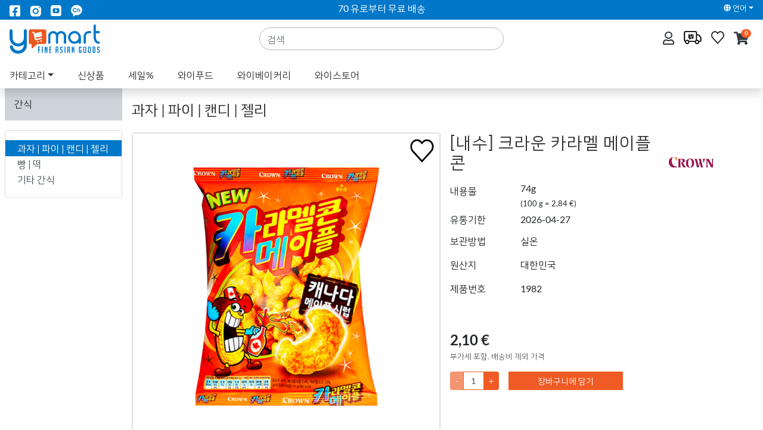

--- FILE ---
content_type: text/html; charset=utf-8
request_url: https://www.y-mart.de/ko/kategori/ganshik/gwaja-pai-kaendi-jelli/naesu-keuraun-karamel-meipeulkon.8801111904292-1162853137.html
body_size: 23760
content:
<!DOCTYPE html>

<html class="h-100" lang="ko">
<head>
	<meta charset="utf-8" />
<meta http-equiv="Content-Type" content="text/html; charset=utf-8" />
<meta http-equiv="X-UA-Compatible" content="IE=edge, chrome=1" />
<meta name="viewport" content="width=device-width, initial-scale=1" />

<link rel="preconnect" href="https://cdnjs.cloudflare.com" crossorigin />
<link rel="preconnect" href="https://cdn.jsdelivr.net" crossorigin />
<link rel="dns-prefetch" href="https://cdnjs.cloudflare.com" />
<link rel="dns-prefetch" href="https://cdn.jsdelivr.net" />
<link rel="preload" as="image" type="image/webp" href="https://static.y-mart.de/media/2a2ed0c4e1c4ac78ccbb31812f37f160/8801111904292-800.webp" />
<link rel="preload" as="font" type="font/woff2" href="/fonts/lato-v23-latin-ext_latin-regular.woff2" crossorigin />
<link rel="preload" as="font" type="font/woff2" href="/fonts/lato-v23-latin-ext_latin-700.woff2" crossorigin />
<link rel="preload" as="font" type="font/woff2" href="/fonts/lato-v23-latin-ext_latin-300.woff2" crossorigin />
<link rel="preload" as="font" type="font/woff2" href="/lib/fontawesome/dist/webfonts/fa-regular-400.woff2" crossorigin />
<link rel="preload" as="font" type="font/woff2" href="/lib/fontawesome/dist/webfonts/fa-regular-400.woff2" crossorigin />
<link rel="preload" as="font" type="font/woff" href="https://cdn.jsdelivr.net/gh/moonspam/NanumSquare@1.0/NanumSquareR.woff" crossorigin />
<link rel="preload" as="font" type="font/woff" href="https://cdn.jsdelivr.net/gh/moonspam/NanumSquare@1.0/NanumSquareB.woff" crossorigin />

<title>[내수] 크라운 카라멜 메이플콘 – 과자 | 파이 | 캔디 | 젤리 - y-mart</title>
<meta name="title" content="[내수] 크라운 카라멜 메이플콘 – 과자 | 파이 | 캔디 | 젤리 - y-mart" />
<link rel="canonical" href="https://www.y-mart.de/ko/kategori/ganshik/gwaja-pai-kaendi-jelli/naesu-keuraun-karamel-meipeulkon.8801111904292-1162853137.html" />

<meta name="twitter:card" content="product" />
<meta name="twitter:title" content="[내수] 크라운 카라멜 메이플콘 – 과자 | 파이 | 캔디 | 젤리" />
<meta name="twitter:image" content="https://static.y-mart.de/media/2a2ed0c4e1c4ac78ccbb31812f37f160/8801111904292-800.webp" />
<meta name="twitter:image:width" content="800" />
<meta name="twitter:image:height" content="800" />

<meta property="og:type" content="website" />
<meta property="og:title" content="[내수] 크라운 카라멜 메이플콘 – 과자 | 파이 | 캔디 | 젤리" />
<meta property="og:url" content="https://www.y-mart.de/ko/kategori/ganshik/gwaja-pai-kaendi-jelli/naesu-keuraun-karamel-meipeulkon.8801111904292-1162853137.html" />
<meta property="og:site_name" content="y-mart" />
<meta property="og:image" content="https://static.y-mart.de/media/2a2ed0c4e1c4ac78ccbb31812f37f160/8801111904292-800.webp" />
<meta property="og:image:secure_url" content="https://static.y-mart.de/media/2a2ed0c4e1c4ac78ccbb31812f37f160/8801111904292-800.webp" />
<meta property="og:image:type" content="image/webp" />
<meta property="og:image:width" content="800" />
<meta property="og:image:height" content="800" />

<script type="application/ld+json">{"@context":"https://schema.org","@graph":[{"@type":"Product","@id":"https://www.y-mart.de/ko/kategori/ganshik/gwaja-pai-kaendi-jelli/naesu-keuraun-karamel-meipeulkon.8801111904292-1162853137.html#product","name":"[\ub0b4\uc218] \ud06c\ub77c\uc6b4 \uce74\ub77c\uba5c \uba54\uc774\ud50c\ucf58","image":{"@type":"ImageObject","@id":"https://static.y-mart.de/media/2a2ed0c4e1c4ac78ccbb31812f37f160/8801111904292-800.webp#image","url":"https://static.y-mart.de/media/2a2ed0c4e1c4ac78ccbb31812f37f160/8801111904292-800.webp","contentUrl":"https://static.y-mart.de/media/2a2ed0c4e1c4ac78ccbb31812f37f160/8801111904292-800.webp"},"url":"https://www.y-mart.de/ko/kategori/ganshik/gwaja-pai-kaendi-jelli/naesu-keuraun-karamel-meipeulkon.8801111904292-1162853137.html","brand":{"@type":"Brand","name":"\ud06c\ub77c\uc6b4"},"gtin13":"8801111904292","mpn":"8801111904292","offers":{"@type":"Offer","url":"https://www.y-mart.de/ko/kategori/ganshik/gwaja-pai-kaendi-jelli/naesu-keuraun-karamel-meipeulkon.8801111904292-1162853137.html","availability":"https://schema.org/InStock","itemCondition":"https://schema.org/NewCondition","price":2.1000,"priceCurrency":"EUR"},"sku":"1982"}]}</script>

	
	
		<link rel="stylesheet" href="/lib/fontawesome/dist/css/all.min.css">
		<link rel="stylesheet" href="/lib/bootstrap-select/dist/css/bootstrap-select.min.css" />
		<link rel="stylesheet" href="/lib/tempusdominus-bootstrap/dist/css/tempusdominus-bootstrap-4.css" />
		<link rel="stylesheet" href="/lib/jquery-ui/jquery-ui.css" />
	

	<style type="text/css">
		img {
			content-visibility: auto;
		}
	</style>
	<link rel="stylesheet" href="https://cdnjs.cloudflare.com/ajax/libs/malihu-custom-scrollbar-plugin/3.1.5/jquery.mCustomScrollbar.min.css">
	<link rel="stylesheet" href="/css/site.css?v=tPHYdb7ZoJ5Ox8QWUthy7NCVJpJeGEOuWw01D-9woyc" />
</head>
<body class="h-100">
	<div class="wrapper">
		<nav id="sidebar" class="bg-white active">
			<div class="ysidebarcart shoppingcart" id="shoppingCart">
				<div class="container-fluid">
	<div class="row shoppingcart-header align-items-center">
		<div class="col-6">
			<a class="text-dark" href="/ko/ShoppingCart">장바구니</a>&nbsp;
			<i class="fa fa-shopping-cart"></i>&nbsp;<span class="shoppingcart-header-badge badge-pill badge-orange">0</span>
		</div>
		<div class="col-6">
			<div class="shoppingcart-total text-nowrap text-right">
				합계&nbsp;0,00 &#x20AC;
			</div>
		</div>
	</div>
		<div class="row align-items-center">
			<div class="col mt-5 text-center">
				장바구니가 비어 있습니다.
			</div>
		</div>
</div>

			</div>
		</nav>
		<div id="content" class="container-fluid p-0 d-flex flex-column">

			<header>
				<div class="section fixed-top top-section">
					<div class="section preheader">
						<div class="container">
							<div class="row justify-content-between">
								<div class="d-none d-md-block col-3">
									<ul class="nav">
										<li class="nav-item">
											<a class="nav-link" href="https://www.facebook.com/ymartfrankfurt/" title="y-mart on facebook" target="_blank">
												<img src="/images/fb_icon.png" style="max-height: 22px" alt="facebook icon" />
											</a>
										</li>
										<li class="nav-item">
											<a class="nav-link" href="https://www.instagram.com/ymartfrankfurt/" title="y-mart on instagram" target="_blank">
												<img src="/images/insta_icon.png" style="max-height: 22px" alt="instagram icon" />
											</a>
										</li>
										<li class="nav-item">
											<a class="nav-link" href="https://www.youtube.com/channel/UCojQZmjBAd6meGGGbO_zjnA" title="y-mart on youtube" target="_blank">
												<img src="/images/youtube_icon.png" style="max-height: 22px" alt="youtube icon" />
											</a>
										</li>
										<li class="nav-item">
											<a class="nav-link" href="http://pf.kakao.com/_YAxdxos" title="y-mart on kakao" target="_blank">
												<img src="/images/kakao_icon.png" style="max-height: 22px" alt="kakao icon" />
											</a>
										</li>
									</ul>
								</div>
								<div class="col-9 col-md-6 text-md-center">
									<span class="text-white align-middle">70 유로부터 무료 배송</span>
								</div>
								<div class="col-3">
									<ul class="nav justify-content-end">
										<li class="nav-item dropdown">
											<a class="nav-link dropdown-toggle text-white small" data-toggle="dropdown" href="#" role="button" aria-haspopup="true" aria-expanded="false"><i class="fa fa-globe text-white"></i>&nbsp;언어</a>
											<div class="dropdown-menu dropdown-menu-right">
			<a href="/de/kategorie/suesses-knabbereien/suessgebaeck-chips-suesswaren/crown-caramel-corn-ahornsirup.8801111904292-1162853137.html" class="dropdown-item">Deutsch</a>
			<a href="/en/category/sweets-snack/cookies-chips-sweets/crown-caramel-corn-maple.8801111904292-1162853137.html" class="dropdown-item">English</a>
			<span class="dropdown-item font-weight-bold">&#xD55C;&#xAD6D;&#xC5B4;</span>
</div>

										</li>
									</ul>
								</div>
							</div>
						</div>
					</div>
					<div class="section shadow">
						<div class="container">
							<div class="row align-items-center">
								<div class="col-12 col-lg-4">
									<div class="row justify-content-lg-between">
										<div class="col d-lg-none">
											<button class="navbar-light navbar-toggler mb-2 d-lg-none pt-2" type="button" data-toggle="collapse" data-target=".navbar-collapse" aria-controls="navbarSupportedContent" aria-expanded="false" aria-label="Toggle navigation">
												<span class="navbar-toggler-icon"></span>
											</button>
										</div>
										<div class="col-auto"><a href="/ko" title="Home"><img class="img-fluid svg ylogo" src="/images/y-mart-logo-color.svg" alt="y-mart Logo" style="aspect-ratio: 300/97" /></a></div>
									</div>
								</div>
								<div class="col-6 col-lg-4">
									<form method="get" action="/ko/search">
										<div class="form-group align-self-end m-0">
											<input class="form-control border border-gray-dark rounded-pill" id="q" name="q" placeholder="&#xAC80;&#xC0C9;" type="text" value="" />
										</div>
									</form>
								</div>
								<div class="col-6 col-lg-4">
									<ul class="nav float-right">
										<li class="nav-item dropdown">
												<a class="nav-link pl-0 pr-1" title="로그인" href="/ko/Identity/Account/Login?returnUrl=%2Fko%2Fkategori%2Fganshik%2Fgwaja-pai-kaendi-jelli%2Fnaesu-keuraun-karamel-meipeulkon.8801111904292-1162853137.html"><i class="far fa-user text-dark" style="font-size: 22px"></i></a>
										</li>
										<li class="nav-item">
											<a class="nav-link pl-1 pl-lg-2 pr-1 pt-1" href="#" data-toggle="modal" data-target="#yLogisticModal">
													<img class="px-1" src="/images/ycon/ycon-shipping-parcel.svg" width="38" height="22" title="배송" />
											</a>
										</li>
										<li class="nav-item">
												<a class="nav-link pl-1 pl-lg-2 pr-0 pt-1" href="#">
													<img class="wishlist" src="/images/ycon/ycon-wishlist.svg" width="22" height="22" title="찜하기를 사용하시려면 로그인해 주세요." alt="wishlist icon" data-toggle="tooltip" data-placement="bottom" />
												</a>
										</li>
										<li class="nav-item shoppingcart">
											<a id="sidebarCollapse" class="nav-link px-2 px-lg-3 text-dark" href="#" role="button" aria-expanded="false" title="장바구니"><i class="fa fa-shopping-cart" style="font-size: 22px"></i><span class="badge badge-pill badge-orange">0</span></a>
										</li>
									</ul>
								</div>
							</div>
							
								<nav class="navbar navbar-light navbar-hover navbar-expand-lg megamenu">
									<div class="navbar-collapse collapse">
										<ul class="navbar-nav">
												<li class="nav-item dropdown">
													<a class="nav-link dropdown-toggle"  data-toggle="dropdown" aria-haspopup="true" aria-expanded="false" href="/ko/kategori"> &#xCE74;&#xD14C;&#xACE0;&#xB9AC;</a>
														<ul class="dropdown-menu">
																<li>
																	<a class="dropdown-item dropdown-toggle d-flex" href="/ko/kategori/waipudeu">
																			<img class="mr-2" style="height: 30px" src="https://static.y-mart.de/media/2b9b03c33e3f43f05b62b13ffd562926/yfood.png" />
																		&#xC640;&#xC774;&#xD478;&#xB4DC;
																	</a>
																		<div class="dropdown-menu dropdown-submenu">
																			<div class="dropdown-header">&#xC640;&#xC774;&#xD478;&#xB4DC;</div>
																				<a class="dropdown-item position-relative" href="/ko//kategori/waipudeu/gimchi-mitbanchan">
																					<picture>
																							<source data-srcset=" https://static.y-mart.de/media/9b51fb8e04b83fbd7d07b0feaaa2f272/&#x110F;&#x1161;&#x1110;&#x1166;&#x1100;&#x1169;&#x1105;&#x1175;_&#x1100;&#x1175;&#x11B7;&#x110E;&#x1175;-&#x1106;&#x1175;&#x11C0;&#x1107;&#x1161;&#x11AB;&#x110E;&#x1161;&#x11AB;-200.png" media="(min-width: 992px)" />
																							<source data-srcset="https://static.y-mart.de/media/9b51fb8e04b83fbd7d07b0feaaa2f272/&#x110F;&#x1161;&#x1110;&#x1166;&#x1100;&#x1169;&#x1105;&#x1175;_&#x1100;&#x1175;&#x11B7;&#x110E;&#x1175;-&#x1106;&#x1175;&#x11C0;&#x1107;&#x1161;&#x11AB;&#x110E;&#x1161;&#x11AB;-400.png" media="(min-width: 768px)" />
																							<img class="lazyload img-fluid" src="[data-uri]" data-srcset="https://static.y-mart.de/media/9b51fb8e04b83fbd7d07b0feaaa2f272/&#x110F;&#x1161;&#x1110;&#x1166;&#x1100;&#x1169;&#x1105;&#x1175;_&#x1100;&#x1175;&#x11B7;&#x110E;&#x1175;-&#x1106;&#x1175;&#x11C0;&#x1107;&#x1161;&#x11AB;&#x110E;&#x1161;&#x11AB;-800.png" />
																					</picture>
																					<span class="d-block position-absolute w-100">&#xAE40;&#xCE58; | &#xBC11;&#xBC18;&#xCC2C;</span>
																				</a>
																				<a class="dropdown-item position-relative" href="/ko//kategori/waipudeu/jeong-yuk-haesanmul">
																					<picture>
																							<source data-srcset=" https://static.y-mart.de/media/54ae4006d376f8b9385200be3ae32798/&#x110F;&#x1161;&#x1110;&#x1166;&#x1100;&#x1169;&#x1105;&#x1175;-200.png" media="(min-width: 992px)" />
																							<source data-srcset="https://static.y-mart.de/media/54ae4006d376f8b9385200be3ae32798/&#x110F;&#x1161;&#x1110;&#x1166;&#x1100;&#x1169;&#x1105;&#x1175;-400.png" media="(min-width: 768px)" />
																							<img class="lazyload img-fluid" src="[data-uri]" data-srcset="https://static.y-mart.de/media/54ae4006d376f8b9385200be3ae32798/&#x110F;&#x1161;&#x1110;&#x1166;&#x1100;&#x1169;&#x1105;&#x1175;-800.png" />
																					</picture>
																					<span class="d-block position-absolute w-100">&#xC815;&#xC721; | &#xD574;&#xC0B0;&#xBB3C;</span>
																				</a>
																				<a class="dropdown-item position-relative" href="/ko//kategori/waipudeu/ilpumyori">
																					<picture>
																							<source data-srcset=" https://static.y-mart.de/media/59479eaa3603b0627e16d38b7006f0bf/&#x110F;&#x1161;&#x1110;&#x1166;&#x1100;&#x1169;&#x1105;&#x1175;_&#x1110;&#x1161;&#x11BC;-200.png" media="(min-width: 992px)" />
																							<source data-srcset="https://static.y-mart.de/media/59479eaa3603b0627e16d38b7006f0bf/&#x110F;&#x1161;&#x1110;&#x1166;&#x1100;&#x1169;&#x1105;&#x1175;_&#x1110;&#x1161;&#x11BC;-400.png" media="(min-width: 768px)" />
																							<img class="lazyload img-fluid" src="[data-uri]" data-srcset="https://static.y-mart.de/media/59479eaa3603b0627e16d38b7006f0bf/&#x110F;&#x1161;&#x1110;&#x1166;&#x1100;&#x1169;&#x1105;&#x1175;_&#x1110;&#x1161;&#x11BC;-800.png" />
																					</picture>
																					<span class="d-block position-absolute w-100">&#xC77C;&#xD488;&#xC694;&#xB9AC;</span>
																				</a>
																				<a class="dropdown-item position-relative" href="/ko//kategori/waipudeu/gimbap-doshirak">
																					<picture>
																							<source data-srcset=" https://static.y-mart.de/media/cebf03b6eb8c8c7bc613dbc92385d978/&#x110F;&#x1161;&#x1110;&#x1166;&#x1100;&#x1169;&#x1105;&#x1175;_&#x1100;&#x1175;&#x11B7;&#x1107;&#x1161;&#x11B8;-&#x1103;&#x1169;&#x1109;&#x1175;&#x1105;&#x1161;&#x11A8;-200.png" media="(min-width: 992px)" />
																							<source data-srcset="https://static.y-mart.de/media/cebf03b6eb8c8c7bc613dbc92385d978/&#x110F;&#x1161;&#x1110;&#x1166;&#x1100;&#x1169;&#x1105;&#x1175;_&#x1100;&#x1175;&#x11B7;&#x1107;&#x1161;&#x11B8;-&#x1103;&#x1169;&#x1109;&#x1175;&#x1105;&#x1161;&#x11A8;-400.png" media="(min-width: 768px)" />
																							<img class="lazyload img-fluid" src="[data-uri]" data-srcset="https://static.y-mart.de/media/cebf03b6eb8c8c7bc613dbc92385d978/&#x110F;&#x1161;&#x1110;&#x1166;&#x1100;&#x1169;&#x1105;&#x1175;_&#x1100;&#x1175;&#x11B7;&#x1107;&#x1161;&#x11B8;-&#x1103;&#x1169;&#x1109;&#x1175;&#x1105;&#x1161;&#x11A8;-800.png" />
																					</picture>
																					<span class="d-block position-absolute w-100">&#xAE40;&#xBC25; |  &#xB3C4;&#xC2DC;&#xB77D;</span>
																				</a>
																		</div>
																</li>
																<li>
																	<a class="dropdown-item dropdown-toggle d-flex" href="/ko/kategori/waibeikeori">
																			<img class="mr-2" style="height: 30px" src="https://static.y-mart.de/media/eefd023c3f08b22669152b07761e7887/bread.png" />
																		&#xC640;&#xC774;&#xBCA0;&#xC774;&#xCEE4;&#xB9AC;
																	</a>
																		<div class="dropdown-menu dropdown-submenu">
																			<div class="dropdown-header">&#xC640;&#xC774;&#xBCA0;&#xC774;&#xCEE4;&#xB9AC;</div>
																				<a class="dropdown-item position-relative" href="/ko//kategori/waibeikeori/ppang">
																					<picture>
																							<source data-srcset=" https://static.y-mart.de/media/1f34e623eaf25e6167731fb5efd3ecea/breads-200.png" media="(min-width: 992px)" />
																							<source data-srcset="https://static.y-mart.de/media/1f34e623eaf25e6167731fb5efd3ecea/breads-400.png" media="(min-width: 768px)" />
																							<img class="lazyload img-fluid" src="[data-uri]" data-srcset="https://static.y-mart.de/media/1f34e623eaf25e6167731fb5efd3ecea/breads-800.png" />
																					</picture>
																					<span class="d-block position-absolute w-100">&#xBE75;</span>
																				</a>
																				<a class="dropdown-item position-relative" href="/ko//kategori/waibeikeori/keikeu">
																					<picture>
																							<source data-srcset=" https://static.y-mart.de/media/589375d3f11cf380ccecfa6d57a0a458/cake-200.png" media="(min-width: 992px)" />
																							<source data-srcset="https://static.y-mart.de/media/589375d3f11cf380ccecfa6d57a0a458/cake-400.png" media="(min-width: 768px)" />
																							<img class="lazyload img-fluid" src="[data-uri]" data-srcset="https://static.y-mart.de/media/589375d3f11cf380ccecfa6d57a0a458/cake-800.png" />
																					</picture>
																					<span class="d-block position-absolute w-100">&#xCF00;&#xC774;&#xD06C;</span>
																				</a>
																				<a class="dropdown-item position-relative" href="/ko//kategori/waibeikeori/kuki">
																					<picture>
																							<source data-srcset=" https://static.y-mart.de/media/9801c27ab2dd2c0108c1e6b4e8750c61/cookie-200.png" media="(min-width: 992px)" />
																							<source data-srcset="https://static.y-mart.de/media/9801c27ab2dd2c0108c1e6b4e8750c61/cookie-400.png" media="(min-width: 768px)" />
																							<img class="lazyload img-fluid" src="[data-uri]" data-srcset="https://static.y-mart.de/media/9801c27ab2dd2c0108c1e6b4e8750c61/cookie-800.png" />
																					</picture>
																					<span class="d-block position-absolute w-100">&#xCFE0;&#xD0A4;</span>
																				</a>
																		</div>
																</li>
																<li>
																	<a class="dropdown-item dropdown-toggle d-flex" href="/ko/kategori/ganpyeon-jeukseokshikpum">
																			<img class="mr-2" style="height: 30px" src="https://static.y-mart.de/media/0bcebfef2bda85304929dce8525f531b/fix-zubereitet.png" />
																		&#xAC04;&#xD3B8; &#xC989;&#xC11D;&#xC2DD;&#xD488;
																	</a>
																		<div class="dropdown-menu dropdown-submenu">
																			<div class="dropdown-header">&#xAC04;&#xD3B8; &#xC989;&#xC11D;&#xC2DD;&#xD488;</div>
																				<a class="dropdown-item position-relative" href="/ko//kategori/ganpyeon-jeukseokshikpum/jeukseokbap-guk-juk-bapchin-gu">
																					<picture>
																							<source data-srcset=" https://static.y-mart.de/media/315eb1d0b65805b52229facd3e7f8356/&#x110F;&#x1161;&#x1110;&#x1166;&#x1100;&#x1169;&#x1105;&#x1175;_&#x110C;&#x116E;&#x11A8;-&#x1107;&#x1161;&#x11B8;-200.png" media="(min-width: 992px)" />
																							<source data-srcset="https://static.y-mart.de/media/315eb1d0b65805b52229facd3e7f8356/&#x110F;&#x1161;&#x1110;&#x1166;&#x1100;&#x1169;&#x1105;&#x1175;_&#x110C;&#x116E;&#x11A8;-&#x1107;&#x1161;&#x11B8;-400.png" media="(min-width: 768px)" />
																							<img class="lazyload img-fluid" src="[data-uri]" data-srcset="https://static.y-mart.de/media/315eb1d0b65805b52229facd3e7f8356/&#x110F;&#x1161;&#x1110;&#x1166;&#x1100;&#x1169;&#x1105;&#x1175;_&#x110C;&#x116E;&#x11A8;-&#x1107;&#x1161;&#x11B8;-800.png" />
																					</picture>
																					<span class="d-block position-absolute w-100">&#xC989;&#xC11D;&#xBC25; | &#xAD6D; | &#xC8FD; | &#xBC25;&#xCE5C;&#xAD6C;</span>
																				</a>
																				<a class="dropdown-item position-relative" href="/ko//kategori/ganpyeon-jeukseokshikpum/3bun-yori">
																					<picture>
																							<source data-srcset=" https://static.y-mart.de/media/b93fa29560d6cd0e0f6180689b28b8c0/3-200.png" media="(min-width: 992px)" />
																							<source data-srcset="https://static.y-mart.de/media/b93fa29560d6cd0e0f6180689b28b8c0/3-400.png" media="(min-width: 768px)" />
																							<img class="lazyload img-fluid" src="[data-uri]" data-srcset="https://static.y-mart.de/media/b93fa29560d6cd0e0f6180689b28b8c0/3-800.png" />
																					</picture>
																					<span class="d-block position-absolute w-100">3&#xBD84; &#xC694;&#xB9AC;</span>
																				</a>
																				<a class="dropdown-item position-relative" href="/ko//kategori/ganpyeon-jeukseokshikpum/tongjorim">
																					<picture>
																							<source data-srcset=" https://static.y-mart.de/media/06f039fcb107b866bb25267f5b1ce4f0/&#x110F;&#x1161;&#x1110;&#x1166;&#x1100;&#x1169;&#x1105;&#x1175;_&#x1110;&#x1169;&#x11BC;&#x110C;&#x1169;&#x1105;&#x1175;&#x11B7;2-200.png" media="(min-width: 992px)" />
																							<source data-srcset="https://static.y-mart.de/media/06f039fcb107b866bb25267f5b1ce4f0/&#x110F;&#x1161;&#x1110;&#x1166;&#x1100;&#x1169;&#x1105;&#x1175;_&#x1110;&#x1169;&#x11BC;&#x110C;&#x1169;&#x1105;&#x1175;&#x11B7;2-400.png" media="(min-width: 768px)" />
																							<img class="lazyload img-fluid" src="[data-uri]" data-srcset="https://static.y-mart.de/media/06f039fcb107b866bb25267f5b1ce4f0/&#x110F;&#x1161;&#x1110;&#x1166;&#x1100;&#x1169;&#x1105;&#x1175;_&#x1110;&#x1169;&#x11BC;&#x110C;&#x1169;&#x1105;&#x1175;&#x11B7;2-800.png" />
																					</picture>
																					<span class="d-block position-absolute w-100">&#xD1B5;&#xC870;&#xB9BC;</span>
																				</a>
																		</div>
																</li>
																<li>
																	<a class="dropdown-item dropdown-toggle d-flex" href="/ko/kategori/ramyeon-myeollyu">
																			<img class="mr-2" style="height: 30px" src="https://static.y-mart.de/media/9c5b6265ea50aca4bc1c4f361d1d268d/noodle.png" />
																		&#xB77C;&#xBA74; | &#xBA74;&#xB958;
																	</a>
																		<div class="dropdown-menu dropdown-submenu">
																			<div class="dropdown-header">&#xB77C;&#xBA74; | &#xBA74;&#xB958;</div>
																				<a class="dropdown-item position-relative" href="/ko//kategori/ramyeon-myeollyu/bongjiramyeon">
																					<picture>
																							<source data-srcset=" https://static.y-mart.de/media/34d74d14bd482a6e8b196161446a7176/&#x110F;&#x1161;&#x1110;&#x1166;&#x1100;&#x1169;&#x1105;&#x1175;_&#x1107;&#x1169;&#x11BC;&#x110C;&#x1175;&#x1105;&#x1161;&#x1106;&#x1167;&#x11AB;-200.png" media="(min-width: 992px)" />
																							<source data-srcset="https://static.y-mart.de/media/34d74d14bd482a6e8b196161446a7176/&#x110F;&#x1161;&#x1110;&#x1166;&#x1100;&#x1169;&#x1105;&#x1175;_&#x1107;&#x1169;&#x11BC;&#x110C;&#x1175;&#x1105;&#x1161;&#x1106;&#x1167;&#x11AB;-400.png" media="(min-width: 768px)" />
																							<img class="lazyload img-fluid" src="[data-uri]" data-srcset="https://static.y-mart.de/media/34d74d14bd482a6e8b196161446a7176/&#x110F;&#x1161;&#x1110;&#x1166;&#x1100;&#x1169;&#x1105;&#x1175;_&#x1107;&#x1169;&#x11BC;&#x110C;&#x1175;&#x1105;&#x1161;&#x1106;&#x1167;&#x11AB;-800.png" />
																					</picture>
																					<span class="d-block position-absolute w-100">&#xBD09;&#xC9C0;&#xB77C;&#xBA74;</span>
																				</a>
																				<a class="dropdown-item position-relative" href="/ko//kategori/ramyeon-myeollyu/keomnamyeon">
																					<picture>
																							<source data-srcset=" https://static.y-mart.de/media/b8a884c70c0d2df550282523bfb0ebe3/&#x110F;&#x1161;&#x1110;&#x1166;&#x1100;&#x1169;&#x1105;&#x1175;_&#x110F;&#x1165;&#x11B8;&#x1105;&#x1161;&#x1106;&#x1167;&#x11AB;-200.png" media="(min-width: 992px)" />
																							<source data-srcset="https://static.y-mart.de/media/b8a884c70c0d2df550282523bfb0ebe3/&#x110F;&#x1161;&#x1110;&#x1166;&#x1100;&#x1169;&#x1105;&#x1175;_&#x110F;&#x1165;&#x11B8;&#x1105;&#x1161;&#x1106;&#x1167;&#x11AB;-400.png" media="(min-width: 768px)" />
																							<img class="lazyload img-fluid" src="[data-uri]" data-srcset="https://static.y-mart.de/media/b8a884c70c0d2df550282523bfb0ebe3/&#x110F;&#x1161;&#x1110;&#x1166;&#x1100;&#x1169;&#x1105;&#x1175;_&#x110F;&#x1165;&#x11B8;&#x1105;&#x1161;&#x1106;&#x1167;&#x11AB;-800.png" />
																					</picture>
																					<span class="d-block position-absolute w-100">&#xCEF5;&#xB77C;&#xBA74;</span>
																				</a>
																				<a class="dropdown-item position-relative" href="/ko//kategori/ramyeon-myeollyu/naengmyeon-dangmyeon-gita-myeollyu">
																					<picture>
																							<source data-srcset=" https://static.y-mart.de/media/3a62ed3adf53098b7092cce6f87f1a5d/&#x110F;&#x1161;&#x1110;&#x1166;&#x1100;&#x1169;&#x1105;&#x1175;_&#x1100;&#x1175;&#x1110;&#x1161;-&#x1106;&#x1167;&#x11AB;&#x1105;&#x1172;-200.png" media="(min-width: 992px)" />
																							<source data-srcset="https://static.y-mart.de/media/3a62ed3adf53098b7092cce6f87f1a5d/&#x110F;&#x1161;&#x1110;&#x1166;&#x1100;&#x1169;&#x1105;&#x1175;_&#x1100;&#x1175;&#x1110;&#x1161;-&#x1106;&#x1167;&#x11AB;&#x1105;&#x1172;-400.png" media="(min-width: 768px)" />
																							<img class="lazyload img-fluid" src="[data-uri]" data-srcset="https://static.y-mart.de/media/3a62ed3adf53098b7092cce6f87f1a5d/&#x110F;&#x1161;&#x1110;&#x1166;&#x1100;&#x1169;&#x1105;&#x1175;_&#x1100;&#x1175;&#x1110;&#x1161;-&#x1106;&#x1167;&#x11AB;&#x1105;&#x1172;-800.png" />
																					</picture>
																					<span class="d-block position-absolute w-100">&#xB0C9;&#xBA74; | &#xB2F9;&#xBA74; | &#xAE30;&#xD0C0; &#xBA74;&#xB958;</span>
																				</a>
																		</div>
																</li>
																<li>
																	<a class="dropdown-item dropdown-toggle d-flex" href="/ko/kategori/ganshik">
																			<img class="mr-2" style="height: 30px" src="https://static.y-mart.de/media/401b4eea8d2c422c8b064ea8bab7f46e/snack.png" />
																		&#xAC04;&#xC2DD;
																	</a>
																		<div class="dropdown-menu dropdown-submenu">
																			<div class="dropdown-header">&#xAC04;&#xC2DD;</div>
																				<a class="dropdown-item position-relative" href="/ko//kategori/ganshik/gwaja-pai-kaendi-jelli">
																					<picture>
																							<source data-srcset=" https://static.y-mart.de/media/fe969bc52e47c5dbb739e32792097f1c/&#x110F;&#x1161;&#x1110;&#x1166;&#x1100;&#x1169;&#x1105;&#x1175;_&#x1100;&#x116A;&#x110C;&#x1161;-&#x1111;&#x1161;&#x110B;&#x1175;-&#x110F;&#x1162;&#x11AB;&#x1103;&#x1175;-&#x110C;&#x1166;&#x11AF;&#x1105;&#x1175;-200.png" media="(min-width: 992px)" />
																							<source data-srcset="https://static.y-mart.de/media/fe969bc52e47c5dbb739e32792097f1c/&#x110F;&#x1161;&#x1110;&#x1166;&#x1100;&#x1169;&#x1105;&#x1175;_&#x1100;&#x116A;&#x110C;&#x1161;-&#x1111;&#x1161;&#x110B;&#x1175;-&#x110F;&#x1162;&#x11AB;&#x1103;&#x1175;-&#x110C;&#x1166;&#x11AF;&#x1105;&#x1175;-400.png" media="(min-width: 768px)" />
																							<img class="lazyload img-fluid" src="[data-uri]" data-srcset="https://static.y-mart.de/media/fe969bc52e47c5dbb739e32792097f1c/&#x110F;&#x1161;&#x1110;&#x1166;&#x1100;&#x1169;&#x1105;&#x1175;_&#x1100;&#x116A;&#x110C;&#x1161;-&#x1111;&#x1161;&#x110B;&#x1175;-&#x110F;&#x1162;&#x11AB;&#x1103;&#x1175;-&#x110C;&#x1166;&#x11AF;&#x1105;&#x1175;-800.png" />
																					</picture>
																					<span class="d-block position-absolute w-100">&#xACFC;&#xC790; | &#xD30C;&#xC774; | &#xCE94;&#xB514; | &#xC824;&#xB9AC;</span>
																				</a>
																				<a class="dropdown-item position-relative" href="/ko//kategori/ganshik/ppang-tteok">
																					<picture>
																							<source data-srcset=" https://static.y-mart.de/media/8e50018abee667351a16b4b0858e9b05/&#x110F;&#x1161;&#x1110;&#x1166;&#x1100;&#x1169;&#x1105;&#x1175;_&#x1108;&#x1161;&#x11BC;-&#x1104;&#x1165;&#x11A8;-200.png" media="(min-width: 992px)" />
																							<source data-srcset="https://static.y-mart.de/media/8e50018abee667351a16b4b0858e9b05/&#x110F;&#x1161;&#x1110;&#x1166;&#x1100;&#x1169;&#x1105;&#x1175;_&#x1108;&#x1161;&#x11BC;-&#x1104;&#x1165;&#x11A8;-400.png" media="(min-width: 768px)" />
																							<img class="lazyload img-fluid" src="[data-uri]" data-srcset="https://static.y-mart.de/media/8e50018abee667351a16b4b0858e9b05/&#x110F;&#x1161;&#x1110;&#x1166;&#x1100;&#x1169;&#x1105;&#x1175;_&#x1108;&#x1161;&#x11BC;-&#x1104;&#x1165;&#x11A8;-800.png" />
																					</picture>
																					<span class="d-block position-absolute w-100">&#xBE75; | &#xB5A1;</span>
																				</a>
																				<a class="dropdown-item position-relative" href="/ko//kategori/ganshik/gita-ganshik">
																					<picture>
																							<source data-srcset=" https://static.y-mart.de/media/5667ee8db3f519cbd58cb4b40953a541/&#x110F;&#x1161;&#x1110;&#x1166;&#x1100;&#x1169;&#x1105;&#x1175;_&#x1100;&#x1175;&#x1110;&#x1161;-&#x1100;&#x1161;&#x11AB;&#x1109;&#x1175;&#x11A8;-200.png" media="(min-width: 992px)" />
																							<source data-srcset="https://static.y-mart.de/media/5667ee8db3f519cbd58cb4b40953a541/&#x110F;&#x1161;&#x1110;&#x1166;&#x1100;&#x1169;&#x1105;&#x1175;_&#x1100;&#x1175;&#x1110;&#x1161;-&#x1100;&#x1161;&#x11AB;&#x1109;&#x1175;&#x11A8;-400.png" media="(min-width: 768px)" />
																							<img class="lazyload img-fluid" src="[data-uri]" data-srcset="https://static.y-mart.de/media/5667ee8db3f519cbd58cb4b40953a541/&#x110F;&#x1161;&#x1110;&#x1166;&#x1100;&#x1169;&#x1105;&#x1175;_&#x1100;&#x1175;&#x1110;&#x1161;-&#x1100;&#x1161;&#x11AB;&#x1109;&#x1175;&#x11A8;-800.png" />
																					</picture>
																					<span class="d-block position-absolute w-100">&#xAE30;&#xD0C0; &#xAC04;&#xC2DD;</span>
																				</a>
																		</div>
																</li>
																<li>
																	<a class="dropdown-item dropdown-toggle d-flex" href="/ko/kategori/jangnyu-jomiryo">
																			<img class="mr-2" style="height: 30px" src="https://static.y-mart.de/media/06e6db0d26cda8e097c3f127686f07af/paste.png" />
																		&#xC7A5;&#xB958; | &#xC870;&#xBBF8;&#xB8CC;
																	</a>
																		<div class="dropdown-menu dropdown-submenu">
																			<div class="dropdown-header">&#xC7A5;&#xB958; | &#xC870;&#xBBF8;&#xB8CC;</div>
																				<a class="dropdown-item position-relative" href="/ko//kategori/jangnyu-jomiryo/jangnyu-peiseuteu">
																					<picture>
																							<source data-srcset=" https://static.y-mart.de/media/c8346cc36ac56866f0ad4bbf2f4714b5/&#x110F;&#x1161;&#x1110;&#x1166;&#x1100;&#x1169;&#x1105;&#x1175;_&#x110C;&#x1161;&#x11BC;&#x1105;&#x1172;-&#x1111;&#x1166;&#x110B;&#x1175;&#x1109;&#x1173;&#x1110;&#x1173;-200.png" media="(min-width: 992px)" />
																							<source data-srcset="https://static.y-mart.de/media/c8346cc36ac56866f0ad4bbf2f4714b5/&#x110F;&#x1161;&#x1110;&#x1166;&#x1100;&#x1169;&#x1105;&#x1175;_&#x110C;&#x1161;&#x11BC;&#x1105;&#x1172;-&#x1111;&#x1166;&#x110B;&#x1175;&#x1109;&#x1173;&#x1110;&#x1173;-400.png" media="(min-width: 768px)" />
																							<img class="lazyload img-fluid" src="[data-uri]" data-srcset="https://static.y-mart.de/media/c8346cc36ac56866f0ad4bbf2f4714b5/&#x110F;&#x1161;&#x1110;&#x1166;&#x1100;&#x1169;&#x1105;&#x1175;_&#x110C;&#x1161;&#x11BC;&#x1105;&#x1172;-&#x1111;&#x1166;&#x110B;&#x1175;&#x1109;&#x1173;&#x1110;&#x1173;-800.png" />
																					</picture>
																					<span class="d-block position-absolute w-100">&#xC7A5;&#xB958; | &#xD398;&#xC774;&#xC2A4;&#xD2B8;</span>
																				</a>
																				<a class="dropdown-item position-relative" href="/ko//kategori/jangnyu-jomiryo/gireum-aeksang-jomiryo">
																					<picture>
																							<source data-srcset=" https://static.y-mart.de/media/98f04ecd91e168259ee0a879aa125f8c/&#x110F;&#x1161;&#x1110;&#x1166;&#x1100;&#x1169;&#x1105;&#x1175;_&#x1100;&#x1175;&#x1105;&#x1173;&#x11B7;-&#x110B;&#x1162;&#x11A8;&#x1109;&#x1161;&#x11BC;-&#x110C;&#x1169;&#x1106;&#x1175;&#x1105;&#x116D;-200.png" media="(min-width: 992px)" />
																							<source data-srcset="https://static.y-mart.de/media/98f04ecd91e168259ee0a879aa125f8c/&#x110F;&#x1161;&#x1110;&#x1166;&#x1100;&#x1169;&#x1105;&#x1175;_&#x1100;&#x1175;&#x1105;&#x1173;&#x11B7;-&#x110B;&#x1162;&#x11A8;&#x1109;&#x1161;&#x11BC;-&#x110C;&#x1169;&#x1106;&#x1175;&#x1105;&#x116D;-400.png" media="(min-width: 768px)" />
																							<img class="lazyload img-fluid" src="[data-uri]" data-srcset="https://static.y-mart.de/media/98f04ecd91e168259ee0a879aa125f8c/&#x110F;&#x1161;&#x1110;&#x1166;&#x1100;&#x1169;&#x1105;&#x1175;_&#x1100;&#x1175;&#x1105;&#x1173;&#x11B7;-&#x110B;&#x1162;&#x11A8;&#x1109;&#x1161;&#x11BC;-&#x110C;&#x1169;&#x1106;&#x1175;&#x1105;&#x116D;-800.png" />
																					</picture>
																					<span class="d-block position-absolute w-100">&#xAE30;&#xB984; | &#xC561;&#xC0C1; &#xC870;&#xBBF8;&#xB8CC;</span>
																				</a>
																				<a class="dropdown-item position-relative" href="/ko//kategori/jangnyu-jomiryo/bunmal-jomiryo">
																					<picture>
																							<source data-srcset=" https://static.y-mart.de/media/594e5f841c855613d75b6bc5ad471287/&#x110F;&#x1161;&#x1110;&#x1166;&#x1100;&#x1169;&#x1105;&#x1175;_&#x1107;&#x116E;&#x11AB;&#x1106;&#x1161;&#x11AF;-&#x110C;&#x1169;&#x1106;&#x1175;&#x1105;&#x116D;-200.png" media="(min-width: 992px)" />
																							<source data-srcset="https://static.y-mart.de/media/594e5f841c855613d75b6bc5ad471287/&#x110F;&#x1161;&#x1110;&#x1166;&#x1100;&#x1169;&#x1105;&#x1175;_&#x1107;&#x116E;&#x11AB;&#x1106;&#x1161;&#x11AF;-&#x110C;&#x1169;&#x1106;&#x1175;&#x1105;&#x116D;-400.png" media="(min-width: 768px)" />
																							<img class="lazyload img-fluid" src="[data-uri]" data-srcset="https://static.y-mart.de/media/594e5f841c855613d75b6bc5ad471287/&#x110F;&#x1161;&#x1110;&#x1166;&#x1100;&#x1169;&#x1105;&#x1175;_&#x1107;&#x116E;&#x11AB;&#x1106;&#x1161;&#x11AF;-&#x110C;&#x1169;&#x1106;&#x1175;&#x1105;&#x116D;-800.png" />
																					</picture>
																					<span class="d-block position-absolute w-100">&#xBD84;&#xB9D0; &#xC870;&#xBBF8;&#xB8CC;</span>
																				</a>
																				<a class="dropdown-item position-relative" href="/ko//kategori/jangnyu-jomiryo/yangnyeom-yuksu-bunshik-soseu">
																					<picture>
																							<source data-srcset=" https://static.y-mart.de/media/452939ecb875408521d970caad30d0ba/&#x110F;&#x1161;&#x1110;&#x1166;&#x1100;&#x1169;&#x1105;&#x1175;_&#x110B;&#x1163;&#x11BC;&#x1102;&#x1167;&#x11B7;-&#x110B;&#x1172;&#x11A8;&#x1109;&#x116E;-&#x1107;&#x116E;&#x11AB;&#x1109;&#x1175;&#x11A8;-&#x1109;&#x1169;&#x1109;&#x1173;-200.png" media="(min-width: 992px)" />
																							<source data-srcset="https://static.y-mart.de/media/452939ecb875408521d970caad30d0ba/&#x110F;&#x1161;&#x1110;&#x1166;&#x1100;&#x1169;&#x1105;&#x1175;_&#x110B;&#x1163;&#x11BC;&#x1102;&#x1167;&#x11B7;-&#x110B;&#x1172;&#x11A8;&#x1109;&#x116E;-&#x1107;&#x116E;&#x11AB;&#x1109;&#x1175;&#x11A8;-&#x1109;&#x1169;&#x1109;&#x1173;-400.png" media="(min-width: 768px)" />
																							<img class="lazyload img-fluid" src="[data-uri]" data-srcset="https://static.y-mart.de/media/452939ecb875408521d970caad30d0ba/&#x110F;&#x1161;&#x1110;&#x1166;&#x1100;&#x1169;&#x1105;&#x1175;_&#x110B;&#x1163;&#x11BC;&#x1102;&#x1167;&#x11B7;-&#x110B;&#x1172;&#x11A8;&#x1109;&#x116E;-&#x1107;&#x116E;&#x11AB;&#x1109;&#x1175;&#x11A8;-&#x1109;&#x1169;&#x1109;&#x1173;-800.png" />
																					</picture>
																					<span class="d-block position-absolute w-100">&#xC591;&#xB150; | &#xC721;&#xC218; | &#xBD84;&#xC2DD; &#xC18C;&#xC2A4;</span>
																				</a>
																		</div>
																</li>
																<li>
																	<a class="dropdown-item dropdown-toggle d-flex" href="/ko/kategori/bunmal-shikpum">
																			<img class="mr-2" style="height: 30px" src="https://static.y-mart.de/media/dcccd4864ec6517d32e3818f4d646839/caticon_cookingmix.svg" />
																		&#xBD84;&#xB9D0; &#xC2DD;&#xD488;
																	</a>
																		<div class="dropdown-menu dropdown-submenu">
																			<div class="dropdown-header">&#xBD84;&#xB9D0; &#xC2DD;&#xD488;</div>
																				<a class="dropdown-item position-relative" href="/ko//kategori/bunmal-shikpum/gongmul-bunmal-gongmul-gagong-shikpum">
																					<picture>
																							<source data-srcset=" https://static.y-mart.de/media/51cb7c2d22a3388b721df951885d45e8/&#x110F;&#x1161;&#x1110;&#x1166;&#x1100;&#x1169;&#x1105;&#x1175;_&#x1100;&#x1169;&#x11A8;&#x1106;&#x116E;&#x11AF;-&#x1107;&#x116E;&#x11AB;&#x1106;&#x1161;&#x11AF;-&#x1100;&#x1169;&#x11A8;&#x1106;&#x116E;&#x11AF;-&#x1100;&#x1161;&#x1100;&#x1169;&#x11BC;-&#x1109;&#x1175;&#x11A8;&#x1111;&#x116E;&#x11B7;-200.png" media="(min-width: 992px)" />
																							<source data-srcset="https://static.y-mart.de/media/51cb7c2d22a3388b721df951885d45e8/&#x110F;&#x1161;&#x1110;&#x1166;&#x1100;&#x1169;&#x1105;&#x1175;_&#x1100;&#x1169;&#x11A8;&#x1106;&#x116E;&#x11AF;-&#x1107;&#x116E;&#x11AB;&#x1106;&#x1161;&#x11AF;-&#x1100;&#x1169;&#x11A8;&#x1106;&#x116E;&#x11AF;-&#x1100;&#x1161;&#x1100;&#x1169;&#x11BC;-&#x1109;&#x1175;&#x11A8;&#x1111;&#x116E;&#x11B7;-400.png" media="(min-width: 768px)" />
																							<img class="lazyload img-fluid" src="[data-uri]" data-srcset="https://static.y-mart.de/media/51cb7c2d22a3388b721df951885d45e8/&#x110F;&#x1161;&#x1110;&#x1166;&#x1100;&#x1169;&#x1105;&#x1175;_&#x1100;&#x1169;&#x11A8;&#x1106;&#x116E;&#x11AF;-&#x1107;&#x116E;&#x11AB;&#x1106;&#x1161;&#x11AF;-&#x1100;&#x1169;&#x11A8;&#x1106;&#x116E;&#x11AF;-&#x1100;&#x1161;&#x1100;&#x1169;&#x11BC;-&#x1109;&#x1175;&#x11A8;&#x1111;&#x116E;&#x11B7;-800.png" />
																					</picture>
																					<span class="d-block position-absolute w-100">&#xACE1;&#xBB3C; &#xBD84;&#xB9D0; | &#xACE1;&#xBB3C; &#xAC00;&#xACF5; &#xC2DD;&#xD488;</span>
																				</a>
																				<a class="dropdown-item position-relative" href="/ko//kategori/bunmal-shikpum/kare-jjajang-hairaiseu-seupeu">
																					<picture>
																							<source data-srcset=" https://static.y-mart.de/media/1777468dce6c5b1f9587340225d08541/&#x110F;&#x1161;&#x1110;&#x1166;&#x1100;&#x1169;&#x1105;&#x1175;_&#x110F;&#x1161;&#x1105;&#x1166;-&#x110D;&#x1161;&#x110C;&#x1161;&#x11BC;-&#x1112;&#x1161;&#x110B;&#x1175;&#x1105;&#x1161;&#x110B;&#x1175;&#x1109;&#x1173;-&#x1109;&#x1173;&#x1111;&#x1173;-200.png" media="(min-width: 992px)" />
																							<source data-srcset="https://static.y-mart.de/media/1777468dce6c5b1f9587340225d08541/&#x110F;&#x1161;&#x1110;&#x1166;&#x1100;&#x1169;&#x1105;&#x1175;_&#x110F;&#x1161;&#x1105;&#x1166;-&#x110D;&#x1161;&#x110C;&#x1161;&#x11BC;-&#x1112;&#x1161;&#x110B;&#x1175;&#x1105;&#x1161;&#x110B;&#x1175;&#x1109;&#x1173;-&#x1109;&#x1173;&#x1111;&#x1173;-400.png" media="(min-width: 768px)" />
																							<img class="lazyload img-fluid" src="[data-uri]" data-srcset="https://static.y-mart.de/media/1777468dce6c5b1f9587340225d08541/&#x110F;&#x1161;&#x1110;&#x1166;&#x1100;&#x1169;&#x1105;&#x1175;_&#x110F;&#x1161;&#x1105;&#x1166;-&#x110D;&#x1161;&#x110C;&#x1161;&#x11BC;-&#x1112;&#x1161;&#x110B;&#x1175;&#x1105;&#x1161;&#x110B;&#x1175;&#x1109;&#x1173;-&#x1109;&#x1173;&#x1111;&#x1173;-800.png" />
																					</picture>
																					<span class="d-block position-absolute w-100">&#xCE74;&#xB808; | &#xC9DC;&#xC7A5; | &#xD558;&#xC774;&#xB77C;&#xC774;&#xC2A4; | &#xC2A4;&#xD504;</span>
																				</a>
																				<a class="dropdown-item position-relative" href="/ko//kategori/bunmal-shikpum/twigim-buchim-ppanggaru">
																					<picture>
																							<source data-srcset=" https://static.y-mart.de/media/4b3c4ffe2007e2cbc3bae4b57b630dd5/&#x110F;&#x1161;&#x1110;&#x1166;&#x1100;&#x1169;&#x1105;&#x1175;_&#x1110;&#x1171;&#x1100;&#x1175;&#x11B7;-&#x1107;&#x116E;&#x110E;&#x1175;&#x11B7;-&#x1108;&#x1161;&#x11BC;&#x1100;&#x1161;&#x1105;&#x116E;-200.png" media="(min-width: 992px)" />
																							<source data-srcset="https://static.y-mart.de/media/4b3c4ffe2007e2cbc3bae4b57b630dd5/&#x110F;&#x1161;&#x1110;&#x1166;&#x1100;&#x1169;&#x1105;&#x1175;_&#x1110;&#x1171;&#x1100;&#x1175;&#x11B7;-&#x1107;&#x116E;&#x110E;&#x1175;&#x11B7;-&#x1108;&#x1161;&#x11BC;&#x1100;&#x1161;&#x1105;&#x116E;-400.png" media="(min-width: 768px)" />
																							<img class="lazyload img-fluid" src="[data-uri]" data-srcset="https://static.y-mart.de/media/4b3c4ffe2007e2cbc3bae4b57b630dd5/&#x110F;&#x1161;&#x1110;&#x1166;&#x1100;&#x1169;&#x1105;&#x1175;_&#x1110;&#x1171;&#x1100;&#x1175;&#x11B7;-&#x1107;&#x116E;&#x110E;&#x1175;&#x11B7;-&#x1108;&#x1161;&#x11BC;&#x1100;&#x1161;&#x1105;&#x116E;-800.png" />
																					</picture>
																					<span class="d-block position-absolute w-100">&#xD280;&#xAE40; | &#xBD80;&#xCE68; | &#xBE75;&#xAC00;&#xB8E8;</span>
																				</a>
																				<a class="dropdown-item position-relative" href="/ko//kategori/bunmal-shikpum/hombeiking-mikseu">
																					<picture>
																							<source data-srcset=" https://static.y-mart.de/media/8cd645a1f00e2b6b55750c47d5a4dae9/&#x110F;&#x1161;&#x1110;&#x1166;&#x1100;&#x1169;&#x1105;&#x1175;_&#x1107;&#x1166;&#x110B;&#x1175;&#x110F;&#x1175;&#x11BC;&#x1106;&#x1175;&#x11A8;&#x1109;&#x1173;-200.png" media="(min-width: 992px)" />
																							<source data-srcset="https://static.y-mart.de/media/8cd645a1f00e2b6b55750c47d5a4dae9/&#x110F;&#x1161;&#x1110;&#x1166;&#x1100;&#x1169;&#x1105;&#x1175;_&#x1107;&#x1166;&#x110B;&#x1175;&#x110F;&#x1175;&#x11BC;&#x1106;&#x1175;&#x11A8;&#x1109;&#x1173;-400.png" media="(min-width: 768px)" />
																							<img class="lazyload img-fluid" src="[data-uri]" data-srcset="https://static.y-mart.de/media/8cd645a1f00e2b6b55750c47d5a4dae9/&#x110F;&#x1161;&#x1110;&#x1166;&#x1100;&#x1169;&#x1105;&#x1175;_&#x1107;&#x1166;&#x110B;&#x1175;&#x110F;&#x1175;&#x11BC;&#x1106;&#x1175;&#x11A8;&#x1109;&#x1173;-800.png" />
																					</picture>
																					<span class="d-block position-absolute w-100">&#xD648;&#xBCA0;&#xC774;&#xD0B9; &#xBBF9;&#xC2A4;</span>
																				</a>
																		</div>
																</li>
																<li>
																	<a class="dropdown-item dropdown-toggle d-flex" href="/ko/kategori/naengdong-shikpum">
																			<img class="mr-2" style="height: 30px" src="https://static.y-mart.de/media/99e32c43d5f1f6e888c5991f8756eeef/caticon_frozen.svg" />
																		&#xB0C9;&#xB3D9; &#xC2DD;&#xD488;
																	</a>
																		<div class="dropdown-menu dropdown-submenu">
																			<div class="dropdown-header">&#xB0C9;&#xB3D9; &#xC2DD;&#xD488;</div>
																				<a class="dropdown-item position-relative" href="/ko//kategori/naengdong-shikpum/mandu-eomuk">
																					<picture>
																							<source data-srcset=" https://static.y-mart.de/media/4f5df8a190fb8e6d6a3a6af172f91fa2/&#x110F;&#x1161;&#x1110;&#x1166;&#x1100;&#x1169;&#x1105;&#x1175;_&#x1106;&#x1161;&#x11AB;&#x1103;&#x116E;-&#x110B;&#x1165;&#x1106;&#x116E;&#x11A8;-200.png" media="(min-width: 992px)" />
																							<source data-srcset="https://static.y-mart.de/media/4f5df8a190fb8e6d6a3a6af172f91fa2/&#x110F;&#x1161;&#x1110;&#x1166;&#x1100;&#x1169;&#x1105;&#x1175;_&#x1106;&#x1161;&#x11AB;&#x1103;&#x116E;-&#x110B;&#x1165;&#x1106;&#x116E;&#x11A8;-400.png" media="(min-width: 768px)" />
																							<img class="lazyload img-fluid" src="[data-uri]" data-srcset="https://static.y-mart.de/media/4f5df8a190fb8e6d6a3a6af172f91fa2/&#x110F;&#x1161;&#x1110;&#x1166;&#x1100;&#x1169;&#x1105;&#x1175;_&#x1106;&#x1161;&#x11AB;&#x1103;&#x116E;-&#x110B;&#x1165;&#x1106;&#x116E;&#x11A8;-800.png" />
																					</picture>
																					<span class="d-block position-absolute w-100">&#xB9CC;&#xB450; | &#xC5B4;&#xBB35;</span>
																				</a>
																				<a class="dropdown-item position-relative" href="/ko//kategori/naengdong-shikpum/tteokboki-twigim-sundae">
																					<picture>
																							<source data-srcset=" https://static.y-mart.de/media/a389e4081e2fcc98430744f4fe64583f/&#x110F;&#x1161;&#x1110;&#x1166;&#x1100;&#x1169;&#x1105;&#x1175;_&#x1104;&#x1165;&#x11A8;&#x1107;&#x1169;&#x11A9;&#x110B;&#x1175;-&#x1110;&#x1171;&#x1100;&#x1175;&#x11B7;-&#x1109;&#x116E;&#x11AB;&#x1103;&#x1162;-200.png" media="(min-width: 992px)" />
																							<source data-srcset="https://static.y-mart.de/media/a389e4081e2fcc98430744f4fe64583f/&#x110F;&#x1161;&#x1110;&#x1166;&#x1100;&#x1169;&#x1105;&#x1175;_&#x1104;&#x1165;&#x11A8;&#x1107;&#x1169;&#x11A9;&#x110B;&#x1175;-&#x1110;&#x1171;&#x1100;&#x1175;&#x11B7;-&#x1109;&#x116E;&#x11AB;&#x1103;&#x1162;-400.png" media="(min-width: 768px)" />
																							<img class="lazyload img-fluid" src="[data-uri]" data-srcset="https://static.y-mart.de/media/a389e4081e2fcc98430744f4fe64583f/&#x110F;&#x1161;&#x1110;&#x1166;&#x1100;&#x1169;&#x1105;&#x1175;_&#x1104;&#x1165;&#x11A8;&#x1107;&#x1169;&#x11A9;&#x110B;&#x1175;-&#x1110;&#x1171;&#x1100;&#x1175;&#x11B7;-&#x1109;&#x116E;&#x11AB;&#x1103;&#x1162;-800.png" />
																					</picture>
																					<span class="d-block position-absolute w-100">&#xB5A1;&#xBCF6;&#xC774; | &#xD280;&#xAE40; | &#xC21C;&#xB300;</span>
																				</a>
																				<a class="dropdown-item position-relative" href="/ko//kategori/naengdong-shikpum/haesanmul-jeong-yuk">
																					<picture>
																							<source data-srcset=" https://static.y-mart.de/media/f51483fc4ad388ab2a0c33c4e31e648b/&#x110F;&#x1161;&#x1110;&#x1166;&#x1100;&#x1169;&#x1105;&#x1175;_&#x1102;&#x1162;&#x11BC;&#x1103;&#x1169;&#x11BC;-&#x1112;&#x1162;&#x1109;&#x1161;&#x11AB;&#x1106;&#x116E;&#x11AF;-&#x110C;&#x1165;&#x11BC;&#x110B;&#x1172;&#x11A8;-200.png" media="(min-width: 992px)" />
																							<source data-srcset="https://static.y-mart.de/media/f51483fc4ad388ab2a0c33c4e31e648b/&#x110F;&#x1161;&#x1110;&#x1166;&#x1100;&#x1169;&#x1105;&#x1175;_&#x1102;&#x1162;&#x11BC;&#x1103;&#x1169;&#x11BC;-&#x1112;&#x1162;&#x1109;&#x1161;&#x11AB;&#x1106;&#x116E;&#x11AF;-&#x110C;&#x1165;&#x11BC;&#x110B;&#x1172;&#x11A8;-400.png" media="(min-width: 768px)" />
																							<img class="lazyload img-fluid" src="[data-uri]" data-srcset="https://static.y-mart.de/media/f51483fc4ad388ab2a0c33c4e31e648b/&#x110F;&#x1161;&#x1110;&#x1166;&#x1100;&#x1169;&#x1105;&#x1175;_&#x1102;&#x1162;&#x11BC;&#x1103;&#x1169;&#x11BC;-&#x1112;&#x1162;&#x1109;&#x1161;&#x11AB;&#x1106;&#x116E;&#x11AF;-&#x110C;&#x1165;&#x11BC;&#x110B;&#x1172;&#x11A8;-800.png" />
																					</picture>
																					<span class="d-block position-absolute w-100">&#xD574;&#xC0B0;&#xBB3C; | &#xC815;&#xC721;</span>
																				</a>
																				<a class="dropdown-item position-relative" href="/ko//kategori/naengdong-shikpum/aiseukeurim-dijeoteu">
																					<picture>
																							<source data-srcset=" https://static.y-mart.de/media/607dada3d6150ef48c716db1094e483a/&#x110F;&#x1161;&#x1110;&#x1166;&#x1100;&#x1169;&#x1105;&#x1175;_&#x110B;&#x1161;&#x110B;&#x1175;&#x1109;&#x1173;&#x110F;&#x1173;&#x1105;&#x1175;&#x11B7;-&#x1103;&#x1175;&#x110C;&#x1165;&#x1110;&#x1173;-200.png" media="(min-width: 992px)" />
																							<source data-srcset="https://static.y-mart.de/media/607dada3d6150ef48c716db1094e483a/&#x110F;&#x1161;&#x1110;&#x1166;&#x1100;&#x1169;&#x1105;&#x1175;_&#x110B;&#x1161;&#x110B;&#x1175;&#x1109;&#x1173;&#x110F;&#x1173;&#x1105;&#x1175;&#x11B7;-&#x1103;&#x1175;&#x110C;&#x1165;&#x1110;&#x1173;-400.png" media="(min-width: 768px)" />
																							<img class="lazyload img-fluid" src="[data-uri]" data-srcset="https://static.y-mart.de/media/607dada3d6150ef48c716db1094e483a/&#x110F;&#x1161;&#x1110;&#x1166;&#x1100;&#x1169;&#x1105;&#x1175;_&#x110B;&#x1161;&#x110B;&#x1175;&#x1109;&#x1173;&#x110F;&#x1173;&#x1105;&#x1175;&#x11B7;-&#x1103;&#x1175;&#x110C;&#x1165;&#x1110;&#x1173;-800.png" />
																					</picture>
																					<span class="d-block position-absolute w-100">&#xC544;&#xC774;&#xC2A4;&#xD06C;&#xB9BC; | &#xB514;&#xC800;&#xD2B8;</span>
																				</a>
																				<a class="dropdown-item position-relative" href="/ko//kategori/naengdong-shikpum/gita-naengdong-shikpum">
																					<picture>
																							<source data-srcset=" https://static.y-mart.de/media/93b44562f600fe2eff307a820a6f802c/&#x110F;&#x1161;&#x1110;&#x1166;&#x1100;&#x1169;&#x1105;&#x1175;_&#x1100;&#x1175;&#x1110;&#x1161;&#x1102;&#x1162;&#x11BC;&#x110C;&#x1161;&#x11BC;&#x1109;&#x1175;&#x11A8;&#x1111;&#x116E;&#x11B7;-200.png" media="(min-width: 992px)" />
																							<source data-srcset="https://static.y-mart.de/media/93b44562f600fe2eff307a820a6f802c/&#x110F;&#x1161;&#x1110;&#x1166;&#x1100;&#x1169;&#x1105;&#x1175;_&#x1100;&#x1175;&#x1110;&#x1161;&#x1102;&#x1162;&#x11BC;&#x110C;&#x1161;&#x11BC;&#x1109;&#x1175;&#x11A8;&#x1111;&#x116E;&#x11B7;-400.png" media="(min-width: 768px)" />
																							<img class="lazyload img-fluid" src="[data-uri]" data-srcset="https://static.y-mart.de/media/93b44562f600fe2eff307a820a6f802c/&#x110F;&#x1161;&#x1110;&#x1166;&#x1100;&#x1169;&#x1105;&#x1175;_&#x1100;&#x1175;&#x1110;&#x1161;&#x1102;&#x1162;&#x11BC;&#x110C;&#x1161;&#x11BC;&#x1109;&#x1175;&#x11A8;&#x1111;&#x116E;&#x11B7;-800.png" />
																					</picture>
																					<span class="d-block position-absolute w-100">&#xAE30;&#xD0C0; &#xB0C9;&#xB3D9; &#xC2DD;&#xD488;</span>
																				</a>
																		</div>
																</li>
																<li>
																	<a class="dropdown-item dropdown-toggle d-flex" href="/ko/kategori/naengjang-shikpum">
																			<img class="mr-2" style="height: 30px" src="https://static.y-mart.de/media/6ed1931b89f934e41ac52c982bcfbec2/ku-hlprodukte.png" />
																		&#xB0C9;&#xC7A5; &#xC2DD;&#xD488;
																	</a>
																		<div class="dropdown-menu dropdown-submenu">
																			<div class="dropdown-header">&#xB0C9;&#xC7A5; &#xC2DD;&#xD488;</div>
																				<a class="dropdown-item position-relative" href="/ko//kategori/naengjang-shikpum/gimchi-banchanlyu">
																					<picture>
																							<source data-srcset=" https://static.y-mart.de/media/ec389aef4b22850a7d808280ab7d44c4/&#x110F;&#x1161;&#x1110;&#x1166;&#x1100;&#x1169;&#x1105;&#x1175;_&#x1100;&#x1175;&#x11B7;&#x110E;&#x1175;-200.png" media="(min-width: 992px)" />
																							<source data-srcset="https://static.y-mart.de/media/ec389aef4b22850a7d808280ab7d44c4/&#x110F;&#x1161;&#x1110;&#x1166;&#x1100;&#x1169;&#x1105;&#x1175;_&#x1100;&#x1175;&#x11B7;&#x110E;&#x1175;-400.png" media="(min-width: 768px)" />
																							<img class="lazyload img-fluid" src="[data-uri]" data-srcset="https://static.y-mart.de/media/ec389aef4b22850a7d808280ab7d44c4/&#x110F;&#x1161;&#x1110;&#x1166;&#x1100;&#x1169;&#x1105;&#x1175;_&#x1100;&#x1175;&#x11B7;&#x110E;&#x1175;-800.png" />
																					</picture>
																					<span class="d-block position-absolute w-100">&#xAE40;&#xCE58; | &#xBC18;&#xCC2C;&#xB958;</span>
																				</a>
																				<a class="dropdown-item position-relative" href="/ko//kategori/naengjang-shikpum/dubu-yubu">
																					<picture>
																							<source data-srcset=" https://static.y-mart.de/media/2da63a9d9845f8ed2384a120ff5ed47d/&#x110F;&#x1161;&#x1110;&#x1166;&#x1100;&#x1169;&#x1105;&#x1175;_&#x1103;&#x116E;&#x1107;&#x116E;-&#x110B;&#x1172;&#x1107;&#x116E;-200.png" media="(min-width: 992px)" />
																							<source data-srcset="https://static.y-mart.de/media/2da63a9d9845f8ed2384a120ff5ed47d/&#x110F;&#x1161;&#x1110;&#x1166;&#x1100;&#x1169;&#x1105;&#x1175;_&#x1103;&#x116E;&#x1107;&#x116E;-&#x110B;&#x1172;&#x1107;&#x116E;-400.png" media="(min-width: 768px)" />
																							<img class="lazyload img-fluid" src="[data-uri]" data-srcset="https://static.y-mart.de/media/2da63a9d9845f8ed2384a120ff5ed47d/&#x110F;&#x1161;&#x1110;&#x1166;&#x1100;&#x1169;&#x1105;&#x1175;_&#x1103;&#x116E;&#x1107;&#x116E;-&#x110B;&#x1172;&#x1107;&#x116E;-800.png" />
																					</picture>
																					<span class="d-block position-absolute w-100">&#xB450;&#xBD80; | &#xC720;&#xBD80;</span>
																				</a>
																				<a class="dropdown-item position-relative" href="/ko//kategori/naengjang-shikpum/danmuji-ueong-ssammu">
																					<picture>
																							<source data-srcset=" https://static.y-mart.de/media/cf72155ada9aa562c8e41844b3792356/&#x110F;&#x1161;&#x1110;&#x1166;&#x1100;&#x1169;&#x1105;&#x1175;_&#x1103;&#x1161;&#x11AB;&#x1106;&#x116E;&#x110C;&#x1175;-&#x110B;&#x116E;&#x110B;&#x1165;&#x11BC;-&#x110A;&#x1161;&#x11B7;&#x1106;&#x116E;-200.png" media="(min-width: 992px)" />
																							<source data-srcset="https://static.y-mart.de/media/cf72155ada9aa562c8e41844b3792356/&#x110F;&#x1161;&#x1110;&#x1166;&#x1100;&#x1169;&#x1105;&#x1175;_&#x1103;&#x1161;&#x11AB;&#x1106;&#x116E;&#x110C;&#x1175;-&#x110B;&#x116E;&#x110B;&#x1165;&#x11BC;-&#x110A;&#x1161;&#x11B7;&#x1106;&#x116E;-400.png" media="(min-width: 768px)" />
																							<img class="lazyload img-fluid" src="[data-uri]" data-srcset="https://static.y-mart.de/media/cf72155ada9aa562c8e41844b3792356/&#x110F;&#x1161;&#x1110;&#x1166;&#x1100;&#x1169;&#x1105;&#x1175;_&#x1103;&#x1161;&#x11AB;&#x1106;&#x116E;&#x110C;&#x1175;-&#x110B;&#x116E;&#x110B;&#x1165;&#x11BC;-&#x110A;&#x1161;&#x11B7;&#x1106;&#x116E;-800.png" />
																					</picture>
																					<span class="d-block position-absolute w-100">&#xB2E8;&#xBB34;&#xC9C0; | &#xC6B0;&#xC5C9; | &#xC308;&#xBB34;</span>
																				</a>
																				<a class="dropdown-item position-relative" href="/ko//kategori/naengjang-shikpum/tteokguktteok-tteokbokitteok">
																					<picture>
																							<source data-srcset=" https://static.y-mart.de/media/c48a89c578743d1590d1f6a7904da061/&#x110F;&#x1161;&#x1110;&#x1166;&#x1100;&#x1169;&#x1105;&#x1175;_&#x1104;&#x1165;&#x11A8;&#x1100;&#x116E;&#x11A8;&#x1104;&#x1165;&#x11A8;-&#x1104;&#x1165;&#x11A8;&#x1107;&#x1169;&#x11A9;&#x110B;&#x1175;&#x1104;&#x1165;&#x11A8;-200.png" media="(min-width: 992px)" />
																							<source data-srcset="https://static.y-mart.de/media/c48a89c578743d1590d1f6a7904da061/&#x110F;&#x1161;&#x1110;&#x1166;&#x1100;&#x1169;&#x1105;&#x1175;_&#x1104;&#x1165;&#x11A8;&#x1100;&#x116E;&#x11A8;&#x1104;&#x1165;&#x11A8;-&#x1104;&#x1165;&#x11A8;&#x1107;&#x1169;&#x11A9;&#x110B;&#x1175;&#x1104;&#x1165;&#x11A8;-400.png" media="(min-width: 768px)" />
																							<img class="lazyload img-fluid" src="[data-uri]" data-srcset="https://static.y-mart.de/media/c48a89c578743d1590d1f6a7904da061/&#x110F;&#x1161;&#x1110;&#x1166;&#x1100;&#x1169;&#x1105;&#x1175;_&#x1104;&#x1165;&#x11A8;&#x1100;&#x116E;&#x11A8;&#x1104;&#x1165;&#x11A8;-&#x1104;&#x1165;&#x11A8;&#x1107;&#x1169;&#x11A9;&#x110B;&#x1175;&#x1104;&#x1165;&#x11A8;-800.png" />
																					</picture>
																					<span class="d-block position-absolute w-100">&#xB5A1;&#xAD6D;&#xB5A1; | &#xB5A1;&#xBCF6;&#xC774;&#xB5A1;</span>
																				</a>
																				<a class="dropdown-item position-relative" href="/ko//kategori/naengjang-shikpum/gita-naengjang-shikpum">
																					<picture>
																							<source data-srcset=" https://static.y-mart.de/media/2ef0aeff532ec3b5dbe69511a3e68f39/&#x110F;&#x1161;&#x1110;&#x1166;&#x1100;&#x1169;&#x1105;&#x1175;_&#x1100;&#x1175;&#x1110;&#x1161;-&#x1102;&#x1162;&#x11BC;&#x110C;&#x1161;&#x11BC;-&#x1109;&#x1175;&#x11A8;&#x1111;&#x116E;&#x11B7;-200.png" media="(min-width: 992px)" />
																							<source data-srcset="https://static.y-mart.de/media/2ef0aeff532ec3b5dbe69511a3e68f39/&#x110F;&#x1161;&#x1110;&#x1166;&#x1100;&#x1169;&#x1105;&#x1175;_&#x1100;&#x1175;&#x1110;&#x1161;-&#x1102;&#x1162;&#x11BC;&#x110C;&#x1161;&#x11BC;-&#x1109;&#x1175;&#x11A8;&#x1111;&#x116E;&#x11B7;-400.png" media="(min-width: 768px)" />
																							<img class="lazyload img-fluid" src="[data-uri]" data-srcset="https://static.y-mart.de/media/2ef0aeff532ec3b5dbe69511a3e68f39/&#x110F;&#x1161;&#x1110;&#x1166;&#x1100;&#x1169;&#x1105;&#x1175;_&#x1100;&#x1175;&#x1110;&#x1161;-&#x1102;&#x1162;&#x11BC;&#x110C;&#x1161;&#x11BC;-&#x1109;&#x1175;&#x11A8;&#x1111;&#x116E;&#x11B7;-800.png" />
																					</picture>
																					<span class="d-block position-absolute w-100">&#xAE30;&#xD0C0; &#xB0C9;&#xC7A5; &#xC2DD;&#xD488;</span>
																				</a>
																		</div>
																</li>
																<li>
																	<a class="dropdown-item dropdown-toggle d-flex" href="/ko/kategori/geoneomul">
																			<img class="mr-2" style="height: 30px" src="https://static.y-mart.de/media/d8a0d51c78522bd6130601e1cca566e1/getrockte-meeresfru-chte.png" />
																		&#xAC74;&#xC5B4;&#xBB3C;
																	</a>
																		<div class="dropdown-menu dropdown-submenu">
																			<div class="dropdown-header">&#xAC74;&#xC5B4;&#xBB3C;</div>
																				<a class="dropdown-item position-relative" href="/ko//kategori/geoneomul/gim-gimjaban">
																					<picture>
																							<source data-srcset=" https://static.y-mart.de/media/3053af56a109e8c18dbc80d9490b58a8/&#x110F;&#x1161;&#x1110;&#x1166;&#x1100;&#x1169;&#x1105;&#x1175;_&#x1100;&#x1175;&#x11B7;-&#x1100;&#x1175;&#x11B7;&#x110C;&#x1161;&#x1107;&#x1161;&#x11AB;-200.png" media="(min-width: 992px)" />
																							<source data-srcset="https://static.y-mart.de/media/3053af56a109e8c18dbc80d9490b58a8/&#x110F;&#x1161;&#x1110;&#x1166;&#x1100;&#x1169;&#x1105;&#x1175;_&#x1100;&#x1175;&#x11B7;-&#x1100;&#x1175;&#x11B7;&#x110C;&#x1161;&#x1107;&#x1161;&#x11AB;-400.png" media="(min-width: 768px)" />
																							<img class="lazyload img-fluid" src="[data-uri]" data-srcset="https://static.y-mart.de/media/3053af56a109e8c18dbc80d9490b58a8/&#x110F;&#x1161;&#x1110;&#x1166;&#x1100;&#x1169;&#x1105;&#x1175;_&#x1100;&#x1175;&#x11B7;-&#x1100;&#x1175;&#x11B7;&#x110C;&#x1161;&#x1107;&#x1161;&#x11AB;-800.png" />
																					</picture>
																					<span class="d-block position-absolute w-100">&#xAE40; | &#xAE40;&#xC790;&#xBC18;</span>
																				</a>
																				<a class="dropdown-item position-relative" href="/ko//kategori/geoneomul/miyeok-dashima">
																					<picture>
																							<source data-srcset=" https://static.y-mart.de/media/8bdcbc49e7cb83a9a67ab7be50ae60ec/&#x110F;&#x1161;&#x1110;&#x1166;&#x1100;&#x1169;&#x1105;&#x1175;_&#x1106;&#x1175;&#x110B;&#x1167;&#x11A8;-&#x1103;&#x1161;&#x1109;&#x1175;&#x1106;&#x1161;-200.png" media="(min-width: 992px)" />
																							<source data-srcset="https://static.y-mart.de/media/8bdcbc49e7cb83a9a67ab7be50ae60ec/&#x110F;&#x1161;&#x1110;&#x1166;&#x1100;&#x1169;&#x1105;&#x1175;_&#x1106;&#x1175;&#x110B;&#x1167;&#x11A8;-&#x1103;&#x1161;&#x1109;&#x1175;&#x1106;&#x1161;-400.png" media="(min-width: 768px)" />
																							<img class="lazyload img-fluid" src="[data-uri]" data-srcset="https://static.y-mart.de/media/8bdcbc49e7cb83a9a67ab7be50ae60ec/&#x110F;&#x1161;&#x1110;&#x1166;&#x1100;&#x1169;&#x1105;&#x1175;_&#x1106;&#x1175;&#x110B;&#x1167;&#x11A8;-&#x1103;&#x1161;&#x1109;&#x1175;&#x1106;&#x1161;-800.png" />
																					</picture>
																					<span class="d-block position-absolute w-100">&#xBBF8;&#xC5ED; | &#xB2E4;&#xC2DC;&#xB9C8;</span>
																				</a>
																				<a class="dropdown-item position-relative" href="/ko//kategori/geoneomul/dashipaek">
																					<picture>
																							<source data-srcset=" https://static.y-mart.de/media/4adce98ccf9f322083019be67b48f5d8/&#x110F;&#x1161;&#x1110;&#x1166;&#x1100;&#x1169;&#x1105;&#x1175;_&#x1103;&#x1161;&#x1109;&#x1175;&#x1111;&#x1162;&#x11A8;-200.png" media="(min-width: 992px)" />
																							<source data-srcset="https://static.y-mart.de/media/4adce98ccf9f322083019be67b48f5d8/&#x110F;&#x1161;&#x1110;&#x1166;&#x1100;&#x1169;&#x1105;&#x1175;_&#x1103;&#x1161;&#x1109;&#x1175;&#x1111;&#x1162;&#x11A8;-400.png" media="(min-width: 768px)" />
																							<img class="lazyload img-fluid" src="[data-uri]" data-srcset="https://static.y-mart.de/media/4adce98ccf9f322083019be67b48f5d8/&#x110F;&#x1161;&#x1110;&#x1166;&#x1100;&#x1169;&#x1105;&#x1175;_&#x1103;&#x1161;&#x1109;&#x1175;&#x1111;&#x1162;&#x11A8;-800.png" />
																					</picture>
																					<span class="d-block position-absolute w-100">&#xB2E4;&#xC2DC;&#xD329;</span>
																				</a>
																		</div>
																</li>
																<li>
																	<a class="dropdown-item dropdown-toggle d-flex" href="/ko/kategori/ssal-nongsanmul">
																			<img class="mr-2" style="height: 30px" src="https://static.y-mart.de/media/f3ab9e6b6608f390cfd12bb5ecc4a7c6/reis.png" />
																		&#xC300; | &#xB18D;&#xC0B0;&#xBB3C;
																	</a>
																		<div class="dropdown-menu dropdown-submenu">
																			<div class="dropdown-header">&#xC300; | &#xB18D;&#xC0B0;&#xBB3C;</div>
																				<a class="dropdown-item position-relative" href="/ko//kategori/ssal-nongsanmul/ssal-chapssal-hyeonmi-heungmi">
																					<picture>
																							<source data-srcset=" https://static.y-mart.de/media/28bcac6b6329aba7ef43fc2a3f7bd752/&#x110F;&#x1161;&#x1110;&#x1166;&#x1100;&#x1169;&#x1105;&#x1175;_&#x110A;&#x1161;&#x11AF;-&#x110E;&#x1161;&#x11B8;&#x110A;&#x1161;&#x11AF;-&#x1112;&#x1167;&#x11AB;&#x1106;&#x1175;-&#x1112;&#x1173;&#x11A8;&#x1106;&#x1175;-200.png" media="(min-width: 992px)" />
																							<source data-srcset="https://static.y-mart.de/media/28bcac6b6329aba7ef43fc2a3f7bd752/&#x110F;&#x1161;&#x1110;&#x1166;&#x1100;&#x1169;&#x1105;&#x1175;_&#x110A;&#x1161;&#x11AF;-&#x110E;&#x1161;&#x11B8;&#x110A;&#x1161;&#x11AF;-&#x1112;&#x1167;&#x11AB;&#x1106;&#x1175;-&#x1112;&#x1173;&#x11A8;&#x1106;&#x1175;-400.png" media="(min-width: 768px)" />
																							<img class="lazyload img-fluid" src="[data-uri]" data-srcset="https://static.y-mart.de/media/28bcac6b6329aba7ef43fc2a3f7bd752/&#x110F;&#x1161;&#x1110;&#x1166;&#x1100;&#x1169;&#x1105;&#x1175;_&#x110A;&#x1161;&#x11AF;-&#x110E;&#x1161;&#x11B8;&#x110A;&#x1161;&#x11AF;-&#x1112;&#x1167;&#x11AB;&#x1106;&#x1175;-&#x1112;&#x1173;&#x11A8;&#x1106;&#x1175;-800.png" />
																					</picture>
																					<span class="d-block position-absolute w-100">&#xC300; | &#xCC39;&#xC300; | &#xD604;&#xBBF8; | &#xD751;&#xBBF8;</span>
																				</a>
																				<a class="dropdown-item position-relative" href="/ko//kategori/ssal-nongsanmul/japgok-honhap-gongmul-gongmul-gagongshikpum">
																					<picture>
																							<source data-srcset=" https://static.y-mart.de/media/88ed8dc135eacd3d34da953987e3d83b/&#x110F;&#x1161;&#x1110;&#x1166;&#x1100;&#x1169;&#x1105;&#x1175;_&#x110C;&#x1161;&#x11B8;&#x1100;&#x1169;&#x11A8;-&#x1112;&#x1169;&#x11AB;&#x1112;&#x1161;&#x11B8;-&#x1100;&#x1169;&#x11A8;&#x1106;&#x116E;&#x11AF;-&#x1100;&#x1169;&#x11A8;&#x1106;&#x116E;&#x11AF;-&#x1100;&#x1161;&#x1100;&#x1169;&#x11BC;&#x1109;&#x1175;&#x11A8;&#x1111;&#x116E;&#x11B7;-200.png" media="(min-width: 992px)" />
																							<source data-srcset="https://static.y-mart.de/media/88ed8dc135eacd3d34da953987e3d83b/&#x110F;&#x1161;&#x1110;&#x1166;&#x1100;&#x1169;&#x1105;&#x1175;_&#x110C;&#x1161;&#x11B8;&#x1100;&#x1169;&#x11A8;-&#x1112;&#x1169;&#x11AB;&#x1112;&#x1161;&#x11B8;-&#x1100;&#x1169;&#x11A8;&#x1106;&#x116E;&#x11AF;-&#x1100;&#x1169;&#x11A8;&#x1106;&#x116E;&#x11AF;-&#x1100;&#x1161;&#x1100;&#x1169;&#x11BC;&#x1109;&#x1175;&#x11A8;&#x1111;&#x116E;&#x11B7;-400.png" media="(min-width: 768px)" />
																							<img class="lazyload img-fluid" src="[data-uri]" data-srcset="https://static.y-mart.de/media/88ed8dc135eacd3d34da953987e3d83b/&#x110F;&#x1161;&#x1110;&#x1166;&#x1100;&#x1169;&#x1105;&#x1175;_&#x110C;&#x1161;&#x11B8;&#x1100;&#x1169;&#x11A8;-&#x1112;&#x1169;&#x11AB;&#x1112;&#x1161;&#x11B8;-&#x1100;&#x1169;&#x11A8;&#x1106;&#x116E;&#x11AF;-&#x1100;&#x1169;&#x11A8;&#x1106;&#x116E;&#x11AF;-&#x1100;&#x1161;&#x1100;&#x1169;&#x11BC;&#x1109;&#x1175;&#x11A8;&#x1111;&#x116E;&#x11B7;-800.png" />
																					</picture>
																					<span class="d-block position-absolute w-100">&#xC7A1;&#xACE1; | &#xD63C;&#xD569; &#xACE1;&#xBB3C; | &#xACE1;&#xBB3C; &#xAC00;&#xACF5;&#xC2DD;&#xD488;</span>
																				</a>
																				<a class="dropdown-item position-relative" href="/ko//kategori/ssal-nongsanmul/gwail-chaeso-namul">
																					<picture>
																							<source data-srcset=" https://static.y-mart.de/media/28c142e801e16e86c8ef8b709acf33c9/&#x110F;&#x1161;&#x1110;&#x1166;&#x1100;&#x1169;&#x1105;&#x1175;_&#x1100;&#x116A;&#x110B;&#x1175;&#x11AF;-&#x110E;&#x1162;&#x1109;&#x1169;-&#x1102;&#x1161;&#x1106;&#x116E;&#x11AF;-200.png" media="(min-width: 992px)" />
																							<source data-srcset="https://static.y-mart.de/media/28c142e801e16e86c8ef8b709acf33c9/&#x110F;&#x1161;&#x1110;&#x1166;&#x1100;&#x1169;&#x1105;&#x1175;_&#x1100;&#x116A;&#x110B;&#x1175;&#x11AF;-&#x110E;&#x1162;&#x1109;&#x1169;-&#x1102;&#x1161;&#x1106;&#x116E;&#x11AF;-400.png" media="(min-width: 768px)" />
																							<img class="lazyload img-fluid" src="[data-uri]" data-srcset="https://static.y-mart.de/media/28c142e801e16e86c8ef8b709acf33c9/&#x110F;&#x1161;&#x1110;&#x1166;&#x1100;&#x1169;&#x1105;&#x1175;_&#x1100;&#x116A;&#x110B;&#x1175;&#x11AF;-&#x110E;&#x1162;&#x1109;&#x1169;-&#x1102;&#x1161;&#x1106;&#x116E;&#x11AF;-800.png" />
																					</picture>
																					<span class="d-block position-absolute w-100">&#xACFC;&#xC77C; | &#xCC44;&#xC18C; | &#xB098;&#xBB3C;</span>
																				</a>
																		</div>
																</li>
																<li>
																	<a class="dropdown-item dropdown-toggle d-flex" href="/ko/kategori/eumnyo-juryu-cha">
																			<img class="mr-2" style="height: 30px" src="https://static.y-mart.de/media/5addf819ab27e76e7dd7468604238372/caticon_beverages.svg" />
																		&#xC74C;&#xB8CC; | &#xC8FC;&#xB958; | &#xCC28;
																	</a>
																		<div class="dropdown-menu dropdown-submenu">
																			<div class="dropdown-header">&#xC74C;&#xB8CC; | &#xC8FC;&#xB958; | &#xCC28;</div>
																				<a class="dropdown-item position-relative" href="/ko//kategori/eumnyo-juryu-cha/eumnyo">
																					<picture>
																							<source data-srcset=" https://static.y-mart.de/media/2dcdd6508ffb4c3bb5f3fe583a9e0e79/&#x110F;&#x1161;&#x1110;&#x1166;&#x1100;&#x1169;&#x1105;&#x1175;_&#x110B;&#x1173;&#x11B7;&#x1105;&#x116D;-200.png" media="(min-width: 992px)" />
																							<source data-srcset="https://static.y-mart.de/media/2dcdd6508ffb4c3bb5f3fe583a9e0e79/&#x110F;&#x1161;&#x1110;&#x1166;&#x1100;&#x1169;&#x1105;&#x1175;_&#x110B;&#x1173;&#x11B7;&#x1105;&#x116D;-400.png" media="(min-width: 768px)" />
																							<img class="lazyload img-fluid" src="[data-uri]" data-srcset="https://static.y-mart.de/media/2dcdd6508ffb4c3bb5f3fe583a9e0e79/&#x110F;&#x1161;&#x1110;&#x1166;&#x1100;&#x1169;&#x1105;&#x1175;_&#x110B;&#x1173;&#x11B7;&#x1105;&#x116D;-800.png" />
																					</picture>
																					<span class="d-block position-absolute w-100">&#xC74C;&#xB8CC;</span>
																				</a>
																				<a class="dropdown-item position-relative" href="/ko//kategori/eumnyo-juryu-cha/juryu">
																					<picture>
																							<source data-srcset=" https://static.y-mart.de/media/9c4427146178c444ceb7c43aa833f3db/&#x110F;&#x1161;&#x1110;&#x1166;&#x1100;&#x1169;&#x1105;&#x1175;_&#x110C;&#x116E;&#x1105;&#x1172;-200.png" media="(min-width: 992px)" />
																							<source data-srcset="https://static.y-mart.de/media/9c4427146178c444ceb7c43aa833f3db/&#x110F;&#x1161;&#x1110;&#x1166;&#x1100;&#x1169;&#x1105;&#x1175;_&#x110C;&#x116E;&#x1105;&#x1172;-400.png" media="(min-width: 768px)" />
																							<img class="lazyload img-fluid" src="[data-uri]" data-srcset="https://static.y-mart.de/media/9c4427146178c444ceb7c43aa833f3db/&#x110F;&#x1161;&#x1110;&#x1166;&#x1100;&#x1169;&#x1105;&#x1175;_&#x110C;&#x116E;&#x1105;&#x1172;-800.png" />
																					</picture>
																					<span class="d-block position-absolute w-100">&#xC8FC;&#xB958;</span>
																				</a>
																				<a class="dropdown-item position-relative" href="/ko//kategori/eumnyo-juryu-cha/keopi-cha">
																					<picture>
																							<source data-srcset=" https://static.y-mart.de/media/0201f35fda0f2da528bc34adf18a8b1b/&#x110F;&#x1161;&#x1110;&#x1166;&#x1100;&#x1169;&#x1105;&#x1175;_&#x110F;&#x1165;&#x1111;&#x1175;-&#x110E;&#x1161;-200.png" media="(min-width: 992px)" />
																							<source data-srcset="https://static.y-mart.de/media/0201f35fda0f2da528bc34adf18a8b1b/&#x110F;&#x1161;&#x1110;&#x1166;&#x1100;&#x1169;&#x1105;&#x1175;_&#x110F;&#x1165;&#x1111;&#x1175;-&#x110E;&#x1161;-400.png" media="(min-width: 768px)" />
																							<img class="lazyload img-fluid" src="[data-uri]" data-srcset="https://static.y-mart.de/media/0201f35fda0f2da528bc34adf18a8b1b/&#x110F;&#x1161;&#x1110;&#x1166;&#x1100;&#x1169;&#x1105;&#x1175;_&#x110F;&#x1165;&#x1111;&#x1175;-&#x110E;&#x1161;-800.png" />
																					</picture>
																					<span class="d-block position-absolute w-100">&#xCEE4;&#xD53C; | &#xCC28;</span>
																				</a>
																		</div>
																</li>
																<li>
																	<a class="dropdown-item dropdown-toggle d-flex" href="/ko/kategori/saenghwal-geon-gang-jubang-gajeon">
																			<img class="mr-2" style="height: 30px" src="https://static.y-mart.de/media/484d118a53b7d6fdebd01550ef45bea9/caticon_household.svg" />
																		&#xC0DD;&#xD65C; | &#xAC74;&#xAC15; | &#xC8FC;&#xBC29; | &#xAC00;&#xC804;
																	</a>
																		<div class="dropdown-menu dropdown-submenu">
																			<div class="dropdown-header">&#xC0DD;&#xD65C; | &#xAC74;&#xAC15; | &#xC8FC;&#xBC29; | &#xAC00;&#xC804;</div>
																				<a class="dropdown-item position-relative" href="/ko//kategori/saenghwal-geon-gang-jubang-gajeon/saenghwal-yongpum">
																					<picture>
																							<source data-srcset=" https://static.y-mart.de/media/b7142d701cd6adf1a8fa1cd66ae61e85/&#x110F;&#x1161;&#x1110;&#x1166;&#x1100;&#x1169;&#x1105;&#x1175;_&#x1109;&#x1162;&#x11BC;&#x1112;&#x116A;&#x11AF;-&#x110B;&#x116D;&#x11BC;&#x1111;&#x116E;&#x11B7;-200.png" media="(min-width: 992px)" />
																							<source data-srcset="https://static.y-mart.de/media/b7142d701cd6adf1a8fa1cd66ae61e85/&#x110F;&#x1161;&#x1110;&#x1166;&#x1100;&#x1169;&#x1105;&#x1175;_&#x1109;&#x1162;&#x11BC;&#x1112;&#x116A;&#x11AF;-&#x110B;&#x116D;&#x11BC;&#x1111;&#x116E;&#x11B7;-400.png" media="(min-width: 768px)" />
																							<img class="lazyload img-fluid" src="[data-uri]" data-srcset="https://static.y-mart.de/media/b7142d701cd6adf1a8fa1cd66ae61e85/&#x110F;&#x1161;&#x1110;&#x1166;&#x1100;&#x1169;&#x1105;&#x1175;_&#x1109;&#x1162;&#x11BC;&#x1112;&#x116A;&#x11AF;-&#x110B;&#x116D;&#x11BC;&#x1111;&#x116E;&#x11B7;-800.png" />
																					</picture>
																					<span class="d-block position-absolute w-100">&#xC0DD;&#xD65C; &#xC6A9;&#xD488;</span>
																				</a>
																				<a class="dropdown-item position-relative" href="/ko//kategori/saenghwal-geon-gang-jubang-gajeon/geon-gang-miyong">
																					<picture>
																							<source data-srcset=" https://static.y-mart.de/media/ddcc5d2211e0cf67ce4535dffb3f5daf/&#x110F;&#x1161;&#x1110;&#x1166;&#x1100;&#x1169;&#x1105;&#x1175;_&#x1100;&#x1165;&#x11AB;&#x1100;&#x1161;&#x11BC;-&#x1106;&#x1175;&#x110B;&#x116D;&#x11BC;-200.png" media="(min-width: 992px)" />
																							<source data-srcset="https://static.y-mart.de/media/ddcc5d2211e0cf67ce4535dffb3f5daf/&#x110F;&#x1161;&#x1110;&#x1166;&#x1100;&#x1169;&#x1105;&#x1175;_&#x1100;&#x1165;&#x11AB;&#x1100;&#x1161;&#x11BC;-&#x1106;&#x1175;&#x110B;&#x116D;&#x11BC;-400.png" media="(min-width: 768px)" />
																							<img class="lazyload img-fluid" src="[data-uri]" data-srcset="https://static.y-mart.de/media/ddcc5d2211e0cf67ce4535dffb3f5daf/&#x110F;&#x1161;&#x1110;&#x1166;&#x1100;&#x1169;&#x1105;&#x1175;_&#x1100;&#x1165;&#x11AB;&#x1100;&#x1161;&#x11BC;-&#x1106;&#x1175;&#x110B;&#x116D;&#x11BC;-800.png" />
																					</picture>
																					<span class="d-block position-absolute w-100">&#xAC74;&#xAC15; | &#xBBF8;&#xC6A9;</span>
																				</a>
																				<a class="dropdown-item position-relative" href="/ko//kategori/saenghwal-geon-gang-jubang-gajeon/jubang-gajeon">
																					<picture>
																							<source data-srcset=" https://static.y-mart.de/media/45dfff88c0d4d8040e82cfe504ba311f/&#x110F;&#x1161;&#x1110;&#x1166;&#x1100;&#x1169;&#x1105;&#x1175;_&#x110C;&#x116E;&#x1107;&#x1161;&#x11BC;-&#x1100;&#x1161;&#x110C;&#x1165;&#x11AB;-200.png" media="(min-width: 992px)" />
																							<source data-srcset="https://static.y-mart.de/media/45dfff88c0d4d8040e82cfe504ba311f/&#x110F;&#x1161;&#x1110;&#x1166;&#x1100;&#x1169;&#x1105;&#x1175;_&#x110C;&#x116E;&#x1107;&#x1161;&#x11BC;-&#x1100;&#x1161;&#x110C;&#x1165;&#x11AB;-400.png" media="(min-width: 768px)" />
																							<img class="lazyload img-fluid" src="[data-uri]" data-srcset="https://static.y-mart.de/media/45dfff88c0d4d8040e82cfe504ba311f/&#x110F;&#x1161;&#x1110;&#x1166;&#x1100;&#x1169;&#x1105;&#x1175;_&#x110C;&#x116E;&#x1107;&#x1161;&#x11BC;-&#x1100;&#x1161;&#x110C;&#x1165;&#x11AB;-800.png" />
																					</picture>
																					<span class="d-block position-absolute w-100">&#xC8FC;&#xBC29; | &#xAC00;&#xC804;</span>
																				</a>
																		</div>
																</li>
																<li>
																	<a class="dropdown-item dropdown-toggle d-flex" href="/ko/kategori/doseo-keipap-wan-gu">
																			<img class="mr-2" style="height: 30px" src="https://static.y-mart.de/media/474199e889bacf2ac7b7ca54bc258568/books.png" />
																		&#xB3C4;&#xC11C; | &#xCF00;&#xC774;&#xD31D; | &#xC644;&#xAD6C;
																	</a>
																		<div class="dropdown-menu dropdown-submenu">
																			<div class="dropdown-header">&#xB3C4;&#xC11C; | &#xCF00;&#xC774;&#xD31D; | &#xC644;&#xAD6C;</div>
																				<a class="dropdown-item position-relative" href="/ko//kategori/doseo-keipap-wan-gu/doseo-keipap">
																					<picture>
																							<source data-srcset=" https://static.y-mart.de/media/2439bb3aeb325d59b5392ef5ad4b42ba/y-book-200.png" media="(min-width: 992px)" />
																							<source data-srcset="https://static.y-mart.de/media/2439bb3aeb325d59b5392ef5ad4b42ba/y-book-400.png" media="(min-width: 768px)" />
																							<img class="lazyload img-fluid" src="[data-uri]" data-srcset="https://static.y-mart.de/media/2439bb3aeb325d59b5392ef5ad4b42ba/y-book-800.png" />
																					</picture>
																					<span class="d-block position-absolute w-100">&#xB3C4;&#xC11C; | &#xCF00;&#xC774;&#xD31D;</span>
																				</a>
																				<a class="dropdown-item position-relative" href="/ko//kategori/doseo-keipap-wan-gu/wan-gu-nori">
																					<picture>
																							<source data-srcset=" https://static.y-mart.de/media/9f772a6d6e0c74957524722c6ef953d0/&#x110F;&#x1161;&#x1110;&#x1166;&#x1100;&#x1169;&#x1105;&#x1175;_&#x110B;&#x116A;&#x11AB;&#x1100;&#x116E;-200.png" media="(min-width: 992px)" />
																							<source data-srcset="https://static.y-mart.de/media/9f772a6d6e0c74957524722c6ef953d0/&#x110F;&#x1161;&#x1110;&#x1166;&#x1100;&#x1169;&#x1105;&#x1175;_&#x110B;&#x116A;&#x11AB;&#x1100;&#x116E;-400.png" media="(min-width: 768px)" />
																							<img class="lazyload img-fluid" src="[data-uri]" data-srcset="https://static.y-mart.de/media/9f772a6d6e0c74957524722c6ef953d0/&#x110F;&#x1161;&#x1110;&#x1166;&#x1100;&#x1169;&#x1105;&#x1175;_&#x110B;&#x116A;&#x11AB;&#x1100;&#x116E;-800.png" />
																					</picture>
																					<span class="d-block position-absolute w-100">&#xC644;&#xAD6C; | &#xB180;&#xC774;</span>
																				</a>
																		</div>
																</li>
														</ul>
												</li>
												<li class="nav-item">
													<a class="nav-link"  href="/ko/shinsangpum">&#xC2E0;&#xC0C1;&#xD488;</a>
												</li>
												<li class="nav-item">
													<a class="nav-link"  href="/ko/seil">&#xC138;&#xC77C;%</a>
												</li>
												<li class="nav-item">
													<a class="nav-link"  href="/ko/waipudeu">&#xC640;&#xC774;&#xD478;&#xB4DC;</a>
												</li>
												<li class="nav-item">
													<a class="nav-link"  href="/ko/waibeikeori">&#xC640;&#xC774;&#xBCA0;&#xC774;&#xCEE4;&#xB9AC;</a>
												</li>
												<li class="nav-item">
													<a class="nav-link"  href="/ko/waiseutoeo">&#xC640;&#xC774;&#xC2A4;&#xD1A0;&#xC5B4;</a>
												</li>
										</ul>
									</div>
								</nav>
							
						</div>
					</div>
				</div>
			</header>
			<main role="main" class="pb-3">
				<div class="container">
					


					<div class="row">
							<div class="col-md-3 col-lg-3 col-xl-2">
									<div class="bg-secondary border-primary p-3 mb-3">&#xAC04;&#xC2DD;</div>
										<div class="list-group list-group-root card mb-4">
												<a href="/ko/kategori/ganshik/gwaja-pai-kaendi-jelli" class="list-group-item list-group-item-action active">&#xACFC;&#xC790; | &#xD30C;&#xC774; | &#xCE94;&#xB514; | &#xC824;&#xB9AC;</a>
												<a href="/ko/kategori/ganshik/ppang-tteok" class="list-group-item list-group-item-action">&#xBE75; | &#xB5A1;</a>
												<a href="/ko/kategori/ganshik/gita-ganshik" class="list-group-item list-group-item-action">&#xAE30;&#xD0C0; &#xAC04;&#xC2DD;</a>
										</div>
							</div>
						<div class="col-md-9 col-lg-9 col-xl-10">
							<div class="section yprod">
	<h4 class="my-4">&#xACFC;&#xC790; | &#xD30C;&#xC774; | &#xCE94;&#xB514; | &#xC824;&#xB9AC;</h4>
	<div class="row">
		<div class="col-12 col-sm-12 col-md-6 col-lg-6">
			<div class="card prodcard">
				<a href="#" data-toggle="modal" data-target="#yProductImg">
					<img class="img-fluid img-thumbnail p-0" width="800" height="800" src="https://static.y-mart.de/media/2a2ed0c4e1c4ac78ccbb31812f37f160/8801111904292-800.webp" alt="[&#xB0B4;&#xC218;] &#xD06C;&#xB77C;&#xC6B4; &#xCE74;&#xB77C;&#xBA5C; &#xBA54;&#xC774;&#xD50C;&#xCF58;" />
				</a>
				<div class="prodevent">
				</div>
					<img class="wishlist" width="40" height="40" src="/images/ycon/ycon-wishlist.svg" data-toggle="tooltip" data-placement="bottom" title="찜하기를 사용하시려면 로그인해 주세요." alt="wishlist icon" />
			</div>
		</div>
		<div class="col-12 col-md-6">
			<div class="row d-flex">
				<div class="col">
					<h1 class="h3">[&#xB0B4;&#xC218;] &#xD06C;&#xB77C;&#xC6B4; &#xCE74;&#xB77C;&#xBA5C; &#xBA54;&#xC774;&#xD50C;&#xCF58;</h1>
					<div class="row mt-3">
						<div class="col-6 col-md-5 col-lg-6 col-xl-4 my-1">내용물</div>
						<div class="col">74g<br/><small>(100 g = 2,84 &#x20AC;)</small></div>
						<div class="w-100"></div>
						<div class="col-6 col-md-5 col-lg-6 col-xl-4 my-1">유통기한</div>
						<div class="col my-1">2026-04-27</div>
						<div class="w-100"></div>
						<div class="col-6 col-md-5 col-lg-6 col-xl-4 my-2">보관방법</div>
						<div class="col my-2">&#xC2E4;&#xC628;</div>
						<div class="w-100"></div>
						<div class="col-6 col-md-5 col-lg-6 col-xl-4 my-2">원산지</div>
						<div class="col my-2">&#xB300;&#xD55C;&#xBBFC;&#xAD6D;</div>
						<div class="w-100"></div>
						<div class="col-6 col-md-5 col-lg-6 col-xl-4 my-2">제품번호</div>
						<div class="col my-2">1982</div>
						<div class="w-100"></div>
					</div>
				</div>
				<div class="col-4 col-sm-auto col-lg-4">
						<img class="img-fluid" style="max-height: 200px;" width="100" height="100" src="https://static.y-mart.de/media/0731f3944049faadc5459e0704b510d9/crown-100.png" title="CROWN" />
				</div>
			</div>

				<form name="f923fa18-bb11-454f-8e6c-cc505fda2b98" method="post">
					<input type="hidden" name="pid" value="f923fa18-bb11-454f-8e6c-cc505fda2b98" />
					<div class="row mt-5">
						<div class="col-12">
							<div class="proddetailprice">
2,10 &#x20AC;							</div>
							<div class="small font-weight-light">부가세 포함, 배송비 제외 가격</div>
						</div>
					</div>
					<div class="row mt-3">
						<div class="col-auto">
							<div class="input-group input-group-sm flex-nowrap mb-0">
								<div class="input-group-prepend">
									<button type="button" class="btn btn-y-orange btn-number" disabled="disabled" data-type="minus" data-field="quant" data-target="f923fa18-bb11-454f-8e6c-cc505fda2b98">-</button>
								</div>
								<input type="text" name="quant" class="form-control form-control-sm border-y-orange input-number" value="1" min="1" max="100" size="1" data-target="f923fa18-bb11-454f-8e6c-cc505fda2b98" aria-label="수량" data-toggle="tooltip-cart" data-placement="top" title="상품이 장바구니에 추가되었습니다.">
								<div class="input-group-append">
									<button type="button" class="btn btn-y-orange btn-number" data-type="plus" data-field="quant" data-target="f923fa18-bb11-454f-8e6c-cc505fda2b98">+</button>
								</div>
							</div>
						</div>
						<div class="col">
							<div class="form-group">
								<button type="submit" class="btn btn-sm btn-y-orange rounded-0 px-5 ybasket add-to-cart">
									장바구니에 담기
								</button>
							</div>
						</div>
					</div>
				<input name="ymaf" type="hidden" value="CfDJ8L4VI4VPD7xGsiFa7iiiSi8yumoZMqBdoydsmRJvXKZ1ImFDq2-sl8rzc80p0VKoKGMcHsQhv_prPDI4wa4A6ff93pOy_eLVVv-OoEGoP42q1nrV7cDYNs47rwtE-TDnN7xrotP7zEkn-fjhVQGMY4w" /></form>

		</div>
	</div>
<div class="row">
	<div class="col-12 mt-3">
		<div class="mb-3"></div>
	</div>
</div>
		<div class="row yprodlist mt-5">
			<div class="col-12"><h3 class="h4">관련상품</h3></div>
				<div class="col-6 col-md-3 mb-3 d-flex align-items-stretch">
					<div class="card prodcard w-100">
						<a href="/ko/kategori/ganshik/gwaja-pai-kaendi-jelli/naesu-haetae-homneonbol-choko.8801019315527-1210785569.html" aria-label="[&#xB0B4;&#xC218;] &#xD574;&#xD0DC; &#xD648;&#xB7F0;&#xBCFC; &#xCD08;&#xCF54;">
							<picture>
									<source data-srcset="https://static.y-mart.de/media/581f9b7a54fc50a1a141bb62cc401f75/8801019310720-400.png" width="400" height="400" media="(min-width: 768px)" />
									<img class="lazyload img-fluid d-flex m-auto" style="margin-bottom: 8px !important;" title="[&#xB0B4;&#xC218;] &#xD574;&#xD0DC; &#xD648;&#xB7F0;&#xBCFC; &#xCD08;&#xCF54;" width="800" height="800" src="[data-uri]" data-srcset="https://static.y-mart.de/media/581f9b7a54fc50a1a141bb62cc401f75/8801019310720-800.png" alt="8801019310720" />
							</picture>
						</a>
						<div class="prodevent">
						</div>
							<img class="wishlist" src="/images/ycon/ycon-wishlist.svg" width="30" height="30" data-toggle="tooltip" data-placement="bottom" title="찜하기를 사용하시려면 로그인해 주세요." alt="wishlist icon" />

						<div class="card-body px-2 py-0" style="transform: rotate(0);">
							<h3 class="card-title font-weight-bold py-0 mb-2"><a class="stretched-link" href="/ko/kategori/ganshik/gwaja-pai-kaendi-jelli/naesu-haetae-homneonbol-choko.8801019315527-1210785569.html">[&#xB0B4;&#xC218;] &#xD574;&#xD0DC; &#xD648;&#xB7F0;&#xBCFC; &#xCD08;&#xCF54;</a></h3>
							<div class="d-block prodspecs">
								<img src="/images/ycon/ycon-scale.svg" width="18" height="18" class="d-inline mr-1" title="포장 싸이즈" />
								<span class="align-middle">
									46g&nbsp;(100 g = 4,33 &#x20AC;)
								</span>
							</div>
						</div>
						<div class="card-footer py-0 px-3">
							<div class="row">
								<div class="col-12 px-2 prodlistprice">
1,99 &#x20AC;								</div>
							</div>
							<div class="row my-2 d-none d-lg-block">
									<form class="form-inline w-100" name="9ad419e4-1f21-482b-9d2b-3be430ae9c2c" data-sta="5" method="post">
										<input type="hidden" name="pid" value="9ad419e4-1f21-482b-9d2b-3be430ae9c2c" />
										<div class="col-auto pl-0">
											<div class="input-group input-group-sm">
												<div class="input-group-prepend">
													<button type="button" class="btn btn-y-orange rounded-0 btn-number" disabled="disabled" data-type="minus" data-field="quant" data-target="9ad419e4-1f21-482b-9d2b-3be430ae9c2c" aria-label="1만큼 수량 감소">-</button>
												</div>
												<input type="text" name="quant" class="form-control form-control-sm border-y-orange input-number" value="1" min="1" max="100" size="1" data-target="9ad419e4-1f21-482b-9d2b-3be430ae9c2c" aria-label="수량" data-toggle="tooltip-cart" data-placement="top" title="상품이 장바구니에 추가되었습니다.">
												<div class="input-group-append">
													<button type="button" class="btn btn-y-orange rounded-0 btn-number" data-type="plus" data-field="quant" data-target="9ad419e4-1f21-482b-9d2b-3be430ae9c2c" aria-label="1만큼 수량 올리기">+</button>
												</div>
											</div>
										</div>
										<div class="col px-0">
											<button type="submit" class="btn btn-sm btn-block btn-y-orange rounded-0 ybasket add-to-cart">장바구니에 담기</button>
										</div>
									<input name="ymaf" type="hidden" value="CfDJ8L4VI4VPD7xGsiFa7iiiSi8yumoZMqBdoydsmRJvXKZ1ImFDq2-sl8rzc80p0VKoKGMcHsQhv_prPDI4wa4A6ff93pOy_eLVVv-OoEGoP42q1nrV7cDYNs47rwtE-TDnN7xrotP7zEkn-fjhVQGMY4w" /></form>
							</div>
						</div>

					</div>
				</div>
				<div class="col-6 col-md-3 mb-3 d-flex align-items-stretch">
					<div class="card prodcard w-100">
						<a href="/ko/kategori/ganshik/gwaja-pai-kaendi-jelli/naesu-nongshim-bananakik.8801043036634-1269628314.html" aria-label="[&#xB0B4;&#xC218;] &#xB18D;&#xC2EC; &#xBC14;&#xB098;&#xB098;&#xD0A5;">
							<picture>
									<source data-srcset="https://static.y-mart.de/media/c55948c23c2f989a50ffc49be244b6d2/8801043036634-400.png" width="400" height="400" media="(min-width: 768px)" />
									<img class="lazyload img-fluid d-flex m-auto" style="margin-bottom: 8px !important;" title="[&#xB0B4;&#xC218;] &#xB18D;&#xC2EC; &#xBC14;&#xB098;&#xB098;&#xD0A5;" width="800" height="800" src="[data-uri]" data-srcset="https://static.y-mart.de/media/c55948c23c2f989a50ffc49be244b6d2/8801043036634-800.png" alt="8801043036634" />
							</picture>
						</a>
						<div class="prodevent">
						</div>
							<img class="wishlist" src="/images/ycon/ycon-wishlist.svg" width="30" height="30" data-toggle="tooltip" data-placement="bottom" title="찜하기를 사용하시려면 로그인해 주세요." alt="wishlist icon" />

						<div class="card-body px-2 py-0" style="transform: rotate(0);">
							<h3 class="card-title font-weight-bold py-0 mb-2"><a class="stretched-link" href="/ko/kategori/ganshik/gwaja-pai-kaendi-jelli/naesu-nongshim-bananakik.8801043036634-1269628314.html">[&#xB0B4;&#xC218;] &#xB18D;&#xC2EC; &#xBC14;&#xB098;&#xB098;&#xD0A5;</a></h3>
							<div class="d-block prodspecs">
								<img src="/images/ycon/ycon-scale.svg" width="18" height="18" class="d-inline mr-1" title="포장 싸이즈" />
								<span class="align-middle">
									75g&nbsp;(100 g = 3,45 &#x20AC;)
								</span>
							</div>
						</div>
						<div class="card-footer py-0 px-3">
							<div class="row">
								<div class="col-12 px-2 prodlistprice">
2,59 &#x20AC;								</div>
							</div>
							<div class="row my-2 d-none d-lg-block">
									<form class="form-inline w-100" name="4b13a9c1-fd9a-4bac-a3b9-9c011b901dd6" data-sta="5" method="post">
										<input type="hidden" name="pid" value="4b13a9c1-fd9a-4bac-a3b9-9c011b901dd6" />
										<div class="col-auto pl-0">
											<div class="input-group input-group-sm">
												<div class="input-group-prepend">
													<button type="button" class="btn btn-y-orange rounded-0 btn-number" disabled="disabled" data-type="minus" data-field="quant" data-target="4b13a9c1-fd9a-4bac-a3b9-9c011b901dd6" aria-label="1만큼 수량 감소">-</button>
												</div>
												<input type="text" name="quant" class="form-control form-control-sm border-y-orange input-number" value="1" min="1" max="100" size="1" data-target="4b13a9c1-fd9a-4bac-a3b9-9c011b901dd6" aria-label="수량" data-toggle="tooltip-cart" data-placement="top" title="상품이 장바구니에 추가되었습니다.">
												<div class="input-group-append">
													<button type="button" class="btn btn-y-orange rounded-0 btn-number" data-type="plus" data-field="quant" data-target="4b13a9c1-fd9a-4bac-a3b9-9c011b901dd6" aria-label="1만큼 수량 올리기">+</button>
												</div>
											</div>
										</div>
										<div class="col px-0">
											<button type="submit" class="btn btn-sm btn-block btn-y-orange rounded-0 ybasket add-to-cart">장바구니에 담기</button>
										</div>
									<input name="ymaf" type="hidden" value="CfDJ8L4VI4VPD7xGsiFa7iiiSi8yumoZMqBdoydsmRJvXKZ1ImFDq2-sl8rzc80p0VKoKGMcHsQhv_prPDI4wa4A6ff93pOy_eLVVv-OoEGoP42q1nrV7cDYNs47rwtE-TDnN7xrotP7zEkn-fjhVQGMY4w" /></form>
							</div>
						</div>

					</div>
				</div>
				<div class="col-6 col-md-3 mb-3 d-flex align-items-stretch">
					<div class="card prodcard w-100">
						<a href="/ko/kategori/ganshik/gwaja-pai-kaendi-jelli/naesu-orion-goraebap-bokkeumyangnyeommat.8801117141301-1143591086.html" aria-label="[&#xB0B4;&#xC218;] &#xC624;&#xB9AC;&#xC628; &#xACE0;&#xB798;&#xBC25; &#xBCF6;&#xC74C;&#xC591;&#xB150;&#xB9DB;">
							<picture>
									<source data-srcset="https://static.y-mart.de/media/f50937afaaed1e5e1ba65101e4010d8c/8801117115203-400.png" width="400" height="400" media="(min-width: 768px)" />
									<img class="lazyload img-fluid d-flex m-auto" style="margin-bottom: 8px !important;" title="[&#xB0B4;&#xC218;] &#xC624;&#xB9AC;&#xC628; &#xACE0;&#xB798;&#xBC25; &#xBCF6;&#xC74C;&#xC591;&#xB150;&#xB9DB;" width="800" height="800" src="[data-uri]" data-srcset="https://static.y-mart.de/media/f50937afaaed1e5e1ba65101e4010d8c/8801117115203-800.png" alt="8801117115203" />
							</picture>
						</a>
						<div class="prodevent">
						</div>
							<img class="wishlist" src="/images/ycon/ycon-wishlist.svg" width="30" height="30" data-toggle="tooltip" data-placement="bottom" title="찜하기를 사용하시려면 로그인해 주세요." alt="wishlist icon" />

						<div class="card-body px-2 py-0" style="transform: rotate(0);">
							<h3 class="card-title font-weight-bold py-0 mb-2"><a class="stretched-link" href="/ko/kategori/ganshik/gwaja-pai-kaendi-jelli/naesu-orion-goraebap-bokkeumyangnyeommat.8801117141301-1143591086.html">[&#xB0B4;&#xC218;] &#xC624;&#xB9AC;&#xC628; &#xACE0;&#xB798;&#xBC25; &#xBCF6;&#xC74C;&#xC591;&#xB150;&#xB9DB;</a></h3>
							<div class="d-block prodspecs">
								<img src="/images/ycon/ycon-scale.svg" width="18" height="18" class="d-inline mr-1" title="포장 싸이즈" />
								<span class="align-middle">
									46g&nbsp;(100 g = 3,02 &#x20AC;)
								</span>
							</div>
						</div>
						<div class="card-footer py-0 px-3">
							<div class="row">
								<div class="col-12 px-2 prodlistprice">
1,39 &#x20AC;								</div>
							</div>
							<div class="row my-2 d-none d-lg-block">
									<form class="form-inline w-100" name="1e92f093-d0ae-4429-842b-450d308810fc" data-sta="5" method="post">
										<input type="hidden" name="pid" value="1e92f093-d0ae-4429-842b-450d308810fc" />
										<div class="col-auto pl-0">
											<div class="input-group input-group-sm">
												<div class="input-group-prepend">
													<button type="button" class="btn btn-y-orange rounded-0 btn-number" disabled="disabled" data-type="minus" data-field="quant" data-target="1e92f093-d0ae-4429-842b-450d308810fc" aria-label="1만큼 수량 감소">-</button>
												</div>
												<input type="text" name="quant" class="form-control form-control-sm border-y-orange input-number" value="1" min="1" max="100" size="1" data-target="1e92f093-d0ae-4429-842b-450d308810fc" aria-label="수량" data-toggle="tooltip-cart" data-placement="top" title="상품이 장바구니에 추가되었습니다.">
												<div class="input-group-append">
													<button type="button" class="btn btn-y-orange rounded-0 btn-number" data-type="plus" data-field="quant" data-target="1e92f093-d0ae-4429-842b-450d308810fc" aria-label="1만큼 수량 올리기">+</button>
												</div>
											</div>
										</div>
										<div class="col px-0">
											<button type="submit" class="btn btn-sm btn-block btn-y-orange rounded-0 ybasket add-to-cart">장바구니에 담기</button>
										</div>
									<input name="ymaf" type="hidden" value="CfDJ8L4VI4VPD7xGsiFa7iiiSi8yumoZMqBdoydsmRJvXKZ1ImFDq2-sl8rzc80p0VKoKGMcHsQhv_prPDI4wa4A6ff93pOy_eLVVv-OoEGoP42q1nrV7cDYNs47rwtE-TDnN7xrotP7zEkn-fjhVQGMY4w" /></form>
							</div>
						</div>

					</div>
				</div>
				<div class="col-6 col-md-3 mb-3 d-flex align-items-stretch">
					<div class="card prodcard w-100">
						<a href="/ko/kategori/ganshik/gwaja-pai-kaendi-jelli/naesu-nongshim-maeun-saeukkang.8801043036078-1266771881.html" aria-label="[&#xB0B4;&#xC218;] &#xB18D;&#xC2EC; &#xB9E4;&#xC6B4; &#xC0C8;&#xC6B0;&#xAE61;">
							<picture>
									<source data-srcset="https://static.y-mart.de/media/cc3a0a0a20ac0cc756f21622286131b0/8801043036078-400.png" width="400" height="400" media="(min-width: 768px)" />
									<img class="lazyload img-fluid d-flex m-auto" style="margin-bottom: 8px !important;" title="[&#xB0B4;&#xC218;] &#xB18D;&#xC2EC; &#xB9E4;&#xC6B4; &#xC0C8;&#xC6B0;&#xAE61;" width="800" height="800" src="[data-uri]" data-srcset="https://static.y-mart.de/media/cc3a0a0a20ac0cc756f21622286131b0/8801043036078-800.png" alt="8801043036078" />
							</picture>
						</a>
						<div class="prodevent">
						</div>
							<img class="wishlist" src="/images/ycon/ycon-wishlist.svg" width="30" height="30" data-toggle="tooltip" data-placement="bottom" title="찜하기를 사용하시려면 로그인해 주세요." alt="wishlist icon" />

						<div class="card-body px-2 py-0" style="transform: rotate(0);">
							<h3 class="card-title font-weight-bold py-0 mb-2"><a class="stretched-link" href="/ko/kategori/ganshik/gwaja-pai-kaendi-jelli/naesu-nongshim-maeun-saeukkang.8801043036078-1266771881.html">[&#xB0B4;&#xC218;] &#xB18D;&#xC2EC; &#xB9E4;&#xC6B4; &#xC0C8;&#xC6B0;&#xAE61;</a></h3>
							<div class="d-block prodspecs">
								<img src="/images/ycon/ycon-scale.svg" width="18" height="18" class="d-inline mr-1" title="포장 싸이즈" />
								<span class="align-middle">
									90g&nbsp;(100 g = 2,66 &#x20AC;)
								</span>
							</div>
						</div>
						<div class="card-footer py-0 px-3">
							<div class="row">
								<div class="col-12 px-2 prodlistprice">
2,39 &#x20AC;								</div>
							</div>
							<div class="row my-2 d-none d-lg-block">
									<form class="form-inline w-100" name="216914e0-67a9-4b81-85c3-ddcd387e595c" data-sta="5" method="post">
										<input type="hidden" name="pid" value="216914e0-67a9-4b81-85c3-ddcd387e595c" />
										<div class="col-auto pl-0">
											<div class="input-group input-group-sm">
												<div class="input-group-prepend">
													<button type="button" class="btn btn-y-orange rounded-0 btn-number" disabled="disabled" data-type="minus" data-field="quant" data-target="216914e0-67a9-4b81-85c3-ddcd387e595c" aria-label="1만큼 수량 감소">-</button>
												</div>
												<input type="text" name="quant" class="form-control form-control-sm border-y-orange input-number" value="1" min="1" max="100" size="1" data-target="216914e0-67a9-4b81-85c3-ddcd387e595c" aria-label="수량" data-toggle="tooltip-cart" data-placement="top" title="상품이 장바구니에 추가되었습니다.">
												<div class="input-group-append">
													<button type="button" class="btn btn-y-orange rounded-0 btn-number" data-type="plus" data-field="quant" data-target="216914e0-67a9-4b81-85c3-ddcd387e595c" aria-label="1만큼 수량 올리기">+</button>
												</div>
											</div>
										</div>
										<div class="col px-0">
											<button type="submit" class="btn btn-sm btn-block btn-y-orange rounded-0 ybasket add-to-cart">장바구니에 담기</button>
										</div>
									<input name="ymaf" type="hidden" value="CfDJ8L4VI4VPD7xGsiFa7iiiSi8yumoZMqBdoydsmRJvXKZ1ImFDq2-sl8rzc80p0VKoKGMcHsQhv_prPDI4wa4A6ff93pOy_eLVVv-OoEGoP42q1nrV7cDYNs47rwtE-TDnN7xrotP7zEkn-fjhVQGMY4w" /></form>
							</div>
						</div>

					</div>
				</div>
		</div>
	<div class="row mb-5">
		<div class="col-12">
			<div class="accordion" id="acc-yprod-details">
				<div class="card">
					<div class="card-header" id="ingredients">
						<h6 class="mb-0"><a href="#" data-toggle="collapse" data-target="#ingredientsdetails" aria-expanded="false" aria-controls="ingredientsdetails" class="d-block position-relative collapsible-link">원재료명 | 알레르기</a></h6>
					</div>
					<div id="ingredientsdetails" class="collapse" aria-labelledby="ingredients" data-parent="#acc-yprod-details">
						<div class="card-body">
							<div class="small">옥분&nbsp;44.46%,&nbsp;백설탕,&nbsp;혼합식용유(팜올레인유&nbsp;59.98%,해바라기유&nbsp;40%),&nbsp;토코페롤(혼합형),&nbsp;가공<u><span style="font-weight: bolder;">버터</span></u>,&nbsp;메이플시럽,&nbsp;캐러멜소스,&nbsp;<span style="font-weight: bolder;"><u>버터</u></span>혼합분말,&nbsp;가공<span style="font-weight: bolder;"><u>버터</u></span>,&nbsp;<span style="font-weight: bolder; font-size: 13.3333px; text-align: justify;"><u>유당</u></span>,&nbsp;<b><u>카제인</u></b>나트륨,&nbsp;유화제,&nbsp;정제소금1,&nbsp;가당,&nbsp;<span style="font-weight: bolder; font-size: 13.3333px; text-align: justify;"><u>연유</u></span>,&nbsp;가공소금,&nbsp;카라멜색소1,&nbsp;결정셀룰로오스,&nbsp;합성착향료(에이플향),&nbsp;정제소금,&nbsp;베이킹파우더(산성피로인산나트륨, 탄산수소나트륨, 전분, 제일인산칼슘,&nbsp;<u><span style="font-weight: bolder;">젖산</span></u>칼슘),&nbsp;유화제&nbsp; &nbsp;&nbsp;</div>
						</div>
					</div>
				</div>
					<div class="card">
						<div class="card-header" id="nutrition">
							<h6 class="mb-0"><a href="#" data-toggle="collapse" data-target="#nutritiondetails" aria-expanded="false" aria-controls="nutritiondetails" class="d-block position-relative collapsible-link">영양정보</a></h6>
						</div>
						<div id="nutritiondetails" class="collapse" aria-labelledby="nutrition" data-parent="#acc-yprod-details">
							<div class="card-body">
								<div class="row">
									<div class="col-12 col-md-6 col-xl-4">
										<table cxlass="table table-sm table-borderless">
											<tr>
												<td class="small">열량</td>
												<td class="small">2.176Kj / 520Kcal</td>
											</tr>
											<tr>
												<td class="small">지방</td>
												<td class="small">25,7g</td>
											</tr>
											<tr>
												<td class="small">포화지방</td>
												<td class="small">9,5g</td>
											</tr>
											<tr>
												<td class="small">탄수화물</td>
												<td class="small">67,6g</td>
											</tr>
											<tr>
												<td class="small">당류</td>
												<td class="small">22,9g</td>
											</tr>
											<tr>
												<td class="small">단백질</td>
												<td class="small">4,1g</td>
											</tr>
											<tr>
												<td class="small">염분</td>
												<td class="small">0,2g</td>
											</tr>
										</table>
									</div>
								</div>
							</div>
						</div>
					</div>
				<div class="card">
					<div class="card-header" id="importeur">
						<h6 class="mb-0"><a href="#" data-toggle="collapse" data-target="#importeurdetails" aria-expanded="false" aria-controls="importeurdetails" class="d-block position-relative collapsible-link">수입자 | 유통업체</a></h6>
					</div>
					<div id="importeurdetails" class="collapse" aria-labelledby="importeurs" data-parent="#acc-yprod-details">
						<div class="card-body">
							<div class="row">
								<div class="col-12 col-md-3">
									Yoon Handels GmbH & Co. KG<br/>
									Königsteiner Str. 95<br/>
									65929 Frankfurt a. M.<br/>
									Deutschland
								</div>
							</div>
							<div class="small"></div>
						</div>
					</div>
				</div>
			</div>
		</div>
	</div>
	<!-- *** Modal - Product Image *** -->
	<div class="modal fade" id="yProductImg" tabindex="-1" role="dialog" aria-labelledby="yProductImgTitle" aria-hidden="true">
		<div class="modal-dialog modal-dialog-centered modal-lg" role="document">
			<div class="modal-content">
				<div class="modal-header">
					<h5 class="modal-title" id="yProductImgTitle">[&#xB0B4;&#xC218;] &#xD06C;&#xB77C;&#xC6B4; &#xCE74;&#xB77C;&#xBA5C; &#xBA54;&#xC774;&#xD50C;&#xCF58;</h5>
					<button type="button" class="close" data-dismiss="modal" aria-label="Close">
						<span aria-hidden="true">&times;</span>
					</button>
				</div>
				<div class="modal-body">
					<img class="img-fluid" style="margin-bottom: 8px !important;" width="800" height="800" src="https://static.y-mart.de/media/2a2ed0c4e1c4ac78ccbb31812f37f160/8801111904292-800.webp" />
				</div>
			</div>
		</div>
	</div>
</div>

						</div>
					</div>
				</div>
			</main>
			<footer class="text-muted mt-auto">
				<div class="container pt-5 px-3">
					<div class="row">
							<div class="col-12 col-sm-4">
								<h6>&#xC640;&#xC774;&#xB9C8;&#xD2B8; &#xC548;&#xB0B4;:</h6>
									<ul class="nav flex-column mb-3">
											<li><a class="nav-link py-1" href="/ko/footer/waimateu-annae/y-store">y-store</a></li>
											<li><a class="nav-link py-1" href="/ko/footer/waimateu-annae/y-delivery">y-delivery</a></li>
											<li><a class="nav-link py-1" href="/ko/footer/waimateu-annae/y-point">y-point</a></li>
											<li><a class="nav-link py-1" href="/ko/footer/waimateu-annae/y-helper">y-helper</a></li>
									</ul>
							</div>
							<div class="col-12 col-sm-4">
								<h6>&#xBC95;&#xC801;&#xACE0;&#xC9C0;&#xC0AC;&#xD56D;:</h6>
									<ul class="nav flex-column mb-3">
											<li><a class="nav-link py-1" href="/ko/footer/beopjeokgojisahang/hoesajeongbo">&#xD68C;&#xC0AC;&#xC815;&#xBCF4;</a></li>
											<li><a class="nav-link py-1" href="/ko/footer/beopjeokgojisahang/gaeinjeongbo-cheoribangchim">&#xAC1C;&#xC778;&#xC815;&#xBCF4; &#xCC98;&#xB9AC;&#xBC29;&#xCE68;</a></li>
											<li><a class="nav-link py-1" href="/ko/footer/beopjeokgojisahang/cheolhoegwon">&#xCCA0;&#xD68C;&#xAD8C;</a></li>
											<li><a class="nav-link py-1" href="/ko/footer/beopjeokgojisahang/iyong-yakgwan">&#xC774;&#xC6A9;&#xC57D;&#xAD00;</a></li>
									</ul>
							</div>
						<div class="col-12 col-sm-4">
							<div class="row">
								<div class="col-12">
									<div class="float-right"><a href="/"><img class="img-fluid" style="max-height: 31px; height: 31px; margin: 8px 0 16px 0; aspect-ratio: 300/97;" height="31" src="/images/logo.svg" alt="y-mart Logo" /></a></div>
								</div>
							</div>
							<div class="row mb-4">
								<div class="col-12">
									<ul class="nav justify-content-end">
										<li class="nav-item">
											<a class="nav-link" href="https://www.facebook.com/ymartfrankfurt/" target="_blank">
												<img src="/images/fb_icon.png" style="max-height: 22px" alt="Icon: Facebook" />
											</a>
										</li>
										<li class="nav-item">
											<a class="nav-link" href="https://www.instagram.com/ymartfrankfurt/" target="_blank">
												<img src="/images/insta_icon.png" style="max-height: 22px" alt="Icon: Instagram" />
											</a>
										</li>
										<li class="nav-item">
											<a class="nav-link" href="https://www.youtube.com/channel/UCojQZmjBAd6meGGGbO_zjnA" target="_blank">
												<img src="/images/youtube_icon.png" style="max-height: 22px" alt="Icon: Youtube" />
											</a>
										</li>
										<li class="nav-item">
											<a class="nav-link pr-0" href="http://pf.kakao.com/_YAxdxos" target="_blank">
												<img src="/images/kakao_icon.png" style="max-height: 22px" alt="Icon: Kakao-Talk" />
											</a>
										</li>
									</ul>
								</div>
							</div>
						</div>
					</div>
					<div class="row">
						<div class="col-12">
							<div class=" text-right text-gray-500"><small>&copy; 2026 y-mart. All rights reserved.</small></div>
						</div>
					</div>
				</div>
			</footer>
		</div>
	</div>

	<form method="post" action="/api/setlogisticid">
		<input type="hidden" name="ReturnUrl" value="https://www.y-mart.de/ko/kategori/ganshik/gwaja-pai-kaendi-jelli/naesu-keuraun-karamel-meipeulkon.8801111904292-1162853137.html" />
		<div class="modal fade" id="yLogisticModal" tabindex="-1" aria-labelledby="LogisticTitle" aria-hidden="true">
			<div class="modal-dialog modal-dialog-centered">
				<div class="modal-content">
					<div class="modal-header bg-secondary">
						<h5 class="modal-title" id="LogisticTitle">배송방법 선택</h5>
						<button type="button" class="close" data-dismiss="modal" aria-label="Close">
							<span aria-hidden="true">&times;</span>
						</button>
					</div>
					<div class="modal-body">
						<div class="custom-control custom-radio">
							<input type="radio" id="yLogisticsShipping" name="logisticId" value="1" class="custom-control-input"  checked>
							<label class="custom-control-label" for="yLogisticsShipping">
								<img class="px-1" src="/images/ycon/ycon-shipping-parcel.svg" style="height: 22px" />
								배송
							</label>
							<p>UPS를 통한 배송</p>
						</div>
						<div class="custom-control custom-radio">
							<input type="radio" id="yLogisticsDelivery" name="logisticId" value="2" class="custom-control-input" >
							<label class="custom-control-label" for="yLogisticsDelivery">
								<img class="px-1" src="/images/ycon/ycon-shipping-delivery.svg" style="height: 18px" />
								배달
							</label>
							<p>라인마인 지역 중 일부에서 사용 가능</p>
						</div>
						<div class="custom-control custom-radio">
							<input type="radio" id="yLogisticsPickup" name="logisticId" value="3" class="custom-control-input" >
							<label class="custom-control-label" for="yLogisticsPickup">
								<img class="px-1" src="/images/ycon/ycon-shipping-pickup.svg" style="height: 24px" />
								픽업
							</label>
							<p>y-mart에서 직접 수령을 원하실 경우</p>
						</div>
						<div class="text-danger">
							배송 방법 변경시 일부 상품이 장바구니에서 삭제될 수 있습니다!
						</div>
					</div>
					<div class="modal-footer">
						<button type="button" class="btn btn-outline-secondary" data-dismiss="modal">닫기</button>
						<button type="submit" class="btn btn-outline-primary">저장</button>
					</div>
				</div>
			</div>
		</div>
	<input name="ymaf" type="hidden" value="CfDJ8L4VI4VPD7xGsiFa7iiiSi8yumoZMqBdoydsmRJvXKZ1ImFDq2-sl8rzc80p0VKoKGMcHsQhv_prPDI4wa4A6ff93pOy_eLVVv-OoEGoP42q1nrV7cDYNs47rwtE-TDnN7xrotP7zEkn-fjhVQGMY4w" /></form>
	
	
		<script src="https://cdnjs.cloudflare.com/ajax/libs/modernizr/2.8.3/modernizr.min.js" integrity="sha256-0rguYS0qgS6L4qVzANq4kjxPLtvnp5nn2nB5G1lWRv4=" crossorigin="anonymous"></script>
		<script src="https://cdnjs.cloudflare.com/ajax/libs/jquery/3.4.1/jquery.min.js" integrity="sha256-CSXorXvZcTkaix6Yvo6HppcZGetbYMGWSFlBw8HfCJo=" crossorigin="anonymous"></script>
<script>(window.jQuery||document.write("\u003Cscript src=\u0022\/lib\/jquery\/dist\/jquery.min.js\u0022 integrity=\u0022sha256-CSXorXvZcTkaix6Yvo6HppcZGetbYMGWSFlBw8HfCJo=\u0022 crossorigin=\u0022anonymous\u0022\u003E\u003C\/script\u003E"));</script>
		<script src="https://cdnjs.cloudflare.com/ajax/libs/jqueryui/1.12.1/jquery-ui.min.js" integrity="sha256-KM512VNnjElC30ehFwehXjx1YCHPiQkOPmqnrWtpccM=" crossorigin="anonymous"></script>
<script>(window.jQuery.ui||document.write("\u003Cscript src=\u0022\/lib\/jquery-ui\/jquery-ui.min.js\u0022 integrity=\u0022sha256-KM512VNnjElC30ehFwehXjx1YCHPiQkOPmqnrWtpccM=\u0022 crossorigin=\u0022anonymous\u0022\u003E\u003C\/script\u003E"));</script>
		<script src="https://cdnjs.cloudflare.com/ajax/libs/twitter-bootstrap/4.3.1/js/bootstrap.bundle.min.js" integrity="sha256-fzFFyH01cBVPYzl16KT40wqjhgPtq6FFUB6ckN2+GGw=" crossorigin="anonymous"></script>
<script>(window.jQuery && window.jQuery.fn && window.jQuery.fn.modal||document.write("\u003Cscript src=\u0022\/lib\/bootstrap\/dist\/js\/bootstrap.bundle.min.js\u0022 integrity=\u0022sha256-fzFFyH01cBVPYzl16KT40wqjhgPtq6FFUB6ckN2\u002BGGw=\u0022 crossorigin=\u0022anonymous\u0022\u003E\u003C\/script\u003E"));</script>
		<script src="https://cdnjs.cloudflare.com/ajax/libs/moment.js/2.24.0/moment-with-locales.min.js" integrity="sha256-AdQN98MVZs44Eq2yTwtoKufhnU+uZ7v2kXnD5vqzZVo=" crossorigin="anonymous"></script>
<script>(window.moment||document.write("\u003Cscript src=\u0022\/lib\/moment.js\/moment-with-locales.min.js\u0022 integrity=\u0022sha256-AdQN98MVZs44Eq2yTwtoKufhnU\u002BuZ7v2kXnD5vqzZVo=\u0022 crossorigin=\u0022anonymous\u0022\u003E\u003C\/script\u003E"));</script>
				<script src="https://cdnjs.cloudflare.com/ajax/libs/moment.js/2.29.1/locale/ko.min.js" integrity="sha512-3kMAxw/DoCOkS6yQGfQsRY1FWknTEzdiz8DOwWoqf+eGRN45AmjS2Lggql50nCe9Q6m5su5dDZylflBY2YjABQ==" crossorigin="anonymous"></script>
		<script src="https://cdnjs.cloudflare.com/ajax/libs/lazysizes/5.2.0/lazysizes.min.js" integrity="sha256-h2tMEmhemR2IN4wbbdNjj9LaDIjzwk2hralQwfJmBOE=" crossorigin="anonymous"></script>
		<script src="/lib/bootstrap-select/dist/js/bootstrap-select.min.js"></script>
				<script src="/lib/bootstrap-select/dist/js/i18n/defaults-ko_KR.min.js"></script>
		<script type="text/javascript" src="https://cdnjs.cloudflare.com/ajax/libs/tempusdominus-bootstrap-4/5.0.0-alpha14/js/tempusdominus-bootstrap-4.min.js"></script>
		<script src="/js/site.min.js?v=ltu_QcHTwc95DdZbFc5HaCSPValU-UnlDHTiq20aLrY"></script>
	

	<script src="/js/ccdmde.min.js"></script>
	
	


	<script src="https://cdnjs.cloudflare.com/ajax/libs/malihu-custom-scrollbar-plugin/3.1.5/jquery.mCustomScrollbar.concat.min.js"></script>
	<script type="text/javascript">
		$(document).ready(function () {
			$("#sidebar").mCustomScrollbar({
				theme: "minimal"
			});
			$('#sidebarCollapse').on('click', function (e) {
				e.preventDefault();
				$('#sidebar, #content').toggleClass('active');
				$('.collapse.in').toggleClass('in');
				$('a[aria-expanded=true]').attr('aria-expanded', 'false');
			});
			$('[data-toggle="tooltip"]').tooltip();
				});
	</script>
</body>
</html>

--- FILE ---
content_type: application/javascript
request_url: https://www.y-mart.de/lib/bootstrap-select/dist/js/i18n/defaults-ko_KR.min.js
body_size: 364
content:
/*!
 * Bootstrap-select v1.13.8 (https://developer.snapappointments.com/bootstrap-select)
 *
 * Copyright 2012-2019 SnapAppointments, LLC
 * Licensed under MIT (https://github.com/snapappointments/bootstrap-select/blob/master/LICENSE)
 */

!function(e,t){void 0===e&&void 0!==window&&(e=window),"function"==typeof define&&define.amd?define(["jquery"],function(e){return t(e)}):"object"==typeof module&&module.exports?module.exports=t(require("jquery")):t(e.jQuery)}(this,function(e){e.fn.selectpicker.defaults={noneSelectedText:"\ud56d\ubaa9\uc744 \uc120\ud0dd\ud574\uc8fc\uc138\uc694",noneResultsText:"{0} \uac80\uc0c9 \uacb0\uacfc\uac00 \uc5c6\uc2b5\ub2c8\ub2e4",countSelectedText:function(e,t){return"{0}\uac1c\ub97c \uc120\ud0dd\ud558\uc600\uc2b5\ub2c8\ub2e4"},maxOptionsText:function(e,t){return["{n}\uac1c\uae4c\uc9c0 \uc120\ud0dd \uac00\ub2a5\ud569\ub2c8\ub2e4","\ud574\ub2f9 \uadf8\ub8f9\uc740 {n}\uac1c\uae4c\uc9c0 \uc120\ud0dd \uac00\ub2a5\ud569\ub2c8\ub2e4"]},selectAllText:"\uc804\uccb4\uc120\ud0dd",deselectAllText:"\uc804\uccb4\ud574\uc81c",multipleSeparator:", "}});

--- FILE ---
content_type: image/svg+xml
request_url: https://static.y-mart.de/media/484d118a53b7d6fdebd01550ef45bea9/caticon_household.svg
body_size: 17595
content:
<svg version="1.1" id="Layer_1" xmlns="http://www.w3.org/2000/svg" x="0" y="0" viewBox="0 0 32 32" xml:space="preserve"><style>.st0{display:none}.st1{display:inline}.st2,.st3{fill:#231f20}.st3{display:inline}</style><switch><g><g id="Layer_1_1_" class="st0"><g class="st1"><path class="st2" d="M19.446 1.408l-4.5-.031-.53 2.173a1.575 1.575 0 00-.016.637 1.61 1.61 0 00.636 1.035c.17.127.364.218.577.27a1.604 1.604 0 001.214-.186 1.59 1.59 0 00.712-.995l.485-1.991a.43.43 0 01.203-.267.438.438 0 01.335-.049.409.409 0 01.297.52l-1.06 4.356c-.092.377-.212.664-.379.903a2.128 2.128 0 01-.679.636 2.439 2.439 0 01-.761.302 2.637 2.637 0 01-1.171-.013 2.337 2.337 0 01-.692-.283 2.574 2.574 0 01-.319-.219 2.123 2.123 0 01-.277-.267 2.162 2.162 0 01-.424-.698 3.059 3.059 0 01-.163-.908.408.408 0 01.131-.308.417.417 0 01.313-.139h.016l.015.004a.27.27 0 01.074.007.42.42 0 01.24.159.422.422 0 01.088.273c.005.225.044.426.116.597.074.174.169.326.282.452.135.151.256.252.381.32.161.087.295.152.431.185l.112.027c.032.008.117.02.146.022.192-.003.304-.021.495-.059.175-.034.346-.102.511-.202.149-.091.285-.219.415-.391a1.62 1.62 0 00.264-.605l.131-.536c-.149.077-.31.145-.498.192-.394.1-.795.102-1.191.005a2.418 2.418 0 01-.892-.417 2.552 2.552 0 01-.639-.7 2.482 2.482 0 01-.35-.892 2.425 2.425 0 01.025-.989l.48-1.968-2.546-.018a.942.942 0 00-.945.956v6.456c0 .529.363.962.843.962.04 0 .632.009.843.009v1.895c0 .529.312.664.696.3l1.624-1.543c.384-.364 1.13-.664 1.66-.664h3.215c.529 0 1.02-.43 1.02-.96V2.377c-.003-.529-.464-.965-.994-.969zM9.502 27.737c.391.269.831.513 1.198.807.513.416.318 1.002.465 1.589.073.269.342.44.587.465 1.174 0 7.897.196 8.46-.196.293-.196.416-.538.416-.88 0-.685-.171-1.027.562-1.418.88-.489 1.687-.88 2.469-1.589.807-.709 1.589-1.589 2.078-2.543.538-1.1.782-2.298 1.149-3.472.147-.44-.245-.905-.685-.905h-1.174c-.024-1.076-.318-2.152-1.149-2.934a4.285 4.285 0 00-1.394-.856 58.909 58.909 0 002.983-3.056c.196-.22 2.103-1.98 1.271-2.249-.318-.098-.66.293-.856.489-.489.416-4.597 4.499-4.597 4.523a3.5 3.5 0 00-.709 0h-.098c.562-.807 3.35-4.67 3.765-5.917.122-.391-.391-.636-.66-.391-.929.929-1.614 2.249-2.372 3.325-.807 1.174-1.638 2.323-2.445 3.496 0 .024-.024.024-.024.049-.22.122-.44.269-.636.44-1.467-2.763-5.012-3.741-7.873-2.616-1.369.538-2.469 1.54-3.179 2.836a7.624 7.624 0 00-.709 1.932c-.049.245-.147.587-.147.905-.147 0-.465.024-.489.024-.391.098-.66.245-.66.636.024 2.103.905 4.01 2.274 5.599a14.824 14.824 0 002.179 1.907zm8.264-9.095a4.1 4.1 0 01.758-1.076c.587-.611 1.418-.978 2.249-.978.831-.024 1.712.293 2.298.856.611.587.807 1.369.807 2.176h-1.174c-.049-.391-.293-.807-.562-1.051a1.887 1.887 0 00-1.663-.465c-.685.122-1.491.831-1.54 1.491h-1.467c.074-.342.147-.66.294-.953zm3.961.953h-1.932c.22-.367.685-.636 1.076-.636.489-.024.709.269.856.636zm-14.523-.538a8.794 8.794 0 01.562-1.516c.538-1.1 1.394-2.005 2.518-2.543 2.421-1.125 5.868-.245 6.895 2.421.024.049.024.073.049.098a4.277 4.277 0 00-.513 1.002c-.416-1.638-2.225-2.885-3.936-2.861-2.054.024-3.912 1.834-4.083 3.863H7.107c.023-.17.048-.317.097-.464zm5.036-1.222c-.758.147-1.516.929-1.54 1.687H9.355c.22-.587.391-1.198.782-1.712a3.387 3.387 0 012.029-1.32c1.687-.318 3.936 1.247 3.619 3.056h-1.296c-.098-.538-.245-1.076-.709-1.394-.439-.317-1.026-.415-1.54-.317zm1.37 1.711h-2.054c.098-.416.293-.782.856-.88.684-.147 1.075.293 1.198.88zm11.638 1.467c-.196.758-.416 1.54-.758 2.249a12.29 12.29 0 01-1.76 2.665c-.685.758-1.54 1.076-2.323 1.663-.122.098-.245.196-.342.318-.318-.049-2.729 0-3.047.171-.171.098-.147.342 0 .416.293.171 2.46.269 2.68.269 0 .318.024.709-.147.807-.196.098-6.43-.196-7.237-.22 0-.245 0-.513-.049-.758.196.024.434.178.703-.018.245-.171.342-.513.098-.734-.269-.245-.947-.153-1.338-.129l-.293-.22c-.807-.562-1.638-1.1-2.372-1.785-1.467-1.394-2.396-3.13-2.641-5.135 1.711.148 17.774.441 18.826.441z"/><path class="st2" d="M20.92 25.683c1.198-.538 2.005-1.956 2.445-3.13.147-.416-.465-.636-.685-.293-.709 1.002-1.198 1.907-2.225 2.641-.488.318-.073 1.027.465.782zM18.63 25.85a.414.414 0 00.221.517c.269.108.663.026.8-.255a.444.444 0 00-.094-.535.383.383 0 00-.399-.153c-.267.064-.462.223-.528.426z"/></g></g><g id="Layer_2_1_" class="st0"><path class="st3" d="M21.606 10.172a.767.767 0 00-.013-.219c-.047-.22-.235-.61-.968-.747a4.159 4.159 0 00-2.764.587 1.825 1.825 0 00-.241.198A94.381 94.381 0 0016 9.976c-2.346 0-4.553.087-6.215.249-2.436.236-2.927.523-2.948.998 0 .011-.003.021-.003.033v9.3a1.48 1.48 0 001.007 1.402c1.505.507 4.937.876 8.16.876s6.655-.368 8.16-.876a1.477 1.477 0 001.007-1.402v-9.29-.009c-.001-.36-.003-.803-3.562-1.085zm-.594.857c.012-.008.02-.016.031-.025 1.093.076 1.873.167 2.403.254-1.304.18-2.617.292-3.933.334.056-.01.112-.015.168-.027a3.783 3.783 0 001.331-.536zm-1.634-.889a2.507 2.507 0 011.244-.004.438.438 0 00-.256.229 3.095 3.095 0 01-.874.317c-.421.114-.865.11-1.285-.01.336-.28.741-.464 1.171-.532zm-3.379.708c.436 0 .86.004 1.278.01 0 .004 0 .008.002.012.047.22.235.61.969.747.037.007.079.01.118.016-.734.019-1.523.03-2.367.032-3.514 0-6.126-.196-7.455-.407 1.329-.214 3.941-.41 7.455-.41zm8.296 9.708a.608.608 0 01-.414.576c-1.404.473-4.792.83-7.881.83s-6.478-.357-7.882-.83a.607.607 0 01-.414-.576v-.757c.682.162 1.374.277 2.071.345 2.067.226 4.145.335 6.225.328a55.574 55.574 0 006.225-.328 15.454 15.454 0 002.071-.345v.757h-.001zm0-1.661c-.755.269-3.953.705-8.296.705s-7.542-.436-8.296-.705v-4.933c1.444.398 4.462.746 8.296.746s6.851-.348 8.296-.746v4.933zm0-5.843c-1.065.353-4.066.784-8.296.784s-7.231-.431-8.296-.784v-1.081c.685.158 1.38.264 2.081.316 1.663.16 3.87.249 6.215.249s4.554-.089 6.217-.249c.7-.052 1.395-.157 2.079-.315v1.08z"/></g><g id="Layer_3" class="st0"><g class="st1"><path d="M7.807 16.939a.646.646 0 01-.647-.644V6.279c0-.356.29-.644.647-.644h18.546c.357 0 .647.288.647.644s-.29.644-.647.644H8.454v9.372c0 .355-.29.644-.647.644z"/><path d="M10.161 16.742a.644.644 0 01-.644-.644v-9.82a.644.644 0 111.288 0v9.82a.644.644 0 01-.644.644zM12.518 16.742a.644.644 0 01-.644-.644v-9.82a.644.644 0 111.288 0v9.82a.644.644 0 01-.644.644zM15.267 12.618a.644.644 0 01-.644-.644V6.279a.644.644 0 111.288 0v5.695a.644.644 0 01-.644.644z"/><path d="M26.356 11.604H15.358a.644.644 0 110-1.288h10.998a.644.644 0 110 1.288zM19.784 26.365H10.75a.644.644 0 01-.644-.644v-.864C5.059 20.836 5 16.481 5 16.295c0-.356.288-.644.644-.644H24.89c.356 0 .644.288.644.644 0 .186-.059 4.541-5.106 8.562v.864a.644.644 0 01-.644.644zm-4.714-1.288h4.069v-.534c0-.2.093-.389.251-.51 3.658-2.814 4.56-5.81 4.782-7.094H6.356c.215 1.282 1.105 4.262 4.787 7.094.158.122.251.31.251.51v.534h3.676z"/><path d="M23.908 20.23H6.626a.644.644 0 110-1.288h17.282a.644.644 0 110 1.288zM19.784 16.349a.644.644 0 01-.644-.644c0-1.702-1.297-3.087-2.891-3.087s-2.891 1.385-2.891 3.087a.644.644 0 11-1.288 0c0-2.412 1.875-4.375 4.179-4.375s4.179 1.963 4.179 4.375a.644.644 0 01-.644.644z"/><g><path d="M17.427 16.546a.644.644 0 01-.644-.644v-.785a.535.535 0 00-1.069 0v.785a.644.644 0 11-1.288 0v-.785c0-1.005.818-1.822 1.822-1.822 1.005 0 1.822.818 1.822 1.822v.785a.642.642 0 01-.643.644z"/></g></g></g><g id="Layer_4" class="st0"><path class="st1" d="M21.219 14.8c.373 1.9-.073 3.617-1.461 4.993-1.376 1.365-3.081 1.807-4.927 1.444-.185.664-.332 1.318-.555 1.945-.115.322-.344.612-.558.889-.201.26-.503.276-.774.088-.37-.256-.602-.599-.655-1.053a2.386 2.386 0 00-.043-.253c-.055-.236-.047-.538-.194-.683-.097-.096-.42.023-.637.065-.893.174-1.876-.901-1.574-1.7.017-.045.02-.096.028-.144.083-.506.044-.503-.454-.587-.421-.071-.874-.176-1.224-.404-.659-.429-.621-.912.035-1.332.591-.379 1.227-.642 1.939-.696.193-.015.385-.055.635-.091-.325-1.904.034-3.613 1.436-5.014 1.401-1.401 3.096-1.804 4.998-1.46.125-.558.195-1.107.376-1.616.156-.437.41-.849.676-1.233.213-.308.47-.3.8-.082.497.329.639.84.714 1.385.02.145-.012.311.048.433.049.099.193.167.309.211.07.027.168-.015.251-.033 1.186-.251 2.048.648 1.741 1.817-.103.394-.061.438.362.522.38.075.767.145 1.124.286.199.078.365.279.508.455.211.262.199.53-.067.77-.735.662-1.644.871-2.583 1.008-.072.011-.145.017-.217.028-.013-.001-.022.012-.057.042zm-6.186-3.026l-.117.032c-.773.197-1.446.569-1.982 1.162-.059.065-.062.247-.014.331.854 1.501 1.72 2.996 2.582 4.492.412.715.816 1.434 1.237 2.144.087.147.13.387.423.284.661-.231 1.266-.539 1.797-1.013.253-.226.212-.382.072-.62-.487-.827-.958-1.664-1.44-2.494-.793-1.366-1.589-2.729-2.386-4.092-.051-.086-.122-.16-.172-.226zm-2.869 2.2c-.761 1.576-.688 3.029.2 4.399.791 1.221 1.941 1.894 3.485 1.975l-3.685-6.374zm7.653 4.029c.704-1.049.749-2.891-.094-4.254-.834-1.348-2.43-2.142-3.525-2.025l3.619 6.279zm-10.713.635l.025.13c.065.017.13.037.196.049.3.056.619.063.895.175.62.253.808.785.629 1.477-.048.186-.028.459.081.593.091.112.36.101.55.104.194.003.388-.063.582-.063.572-.001 1.05.556 1.114 1.279.015.172.028.345.044.545.093-.044.148-.053.153-.074.126-.568.254-1.137.366-1.708.043-.219-.073-.341-.278-.45-.833-.444-1.539-1.062-1.98-1.892-.248-.468-.539-.596-1.004-.518-.012.002-.025-.001-.037.002l-1.336.351zm13.807-5.3l-.034-.113c-.081-.008-.162-.019-.243-.024-1.251-.07-1.655-.598-1.439-1.816.029-.165-.109-.431-.253-.533-.119-.084-.369-.025-.547.022-.74.192-1.346-.18-1.481-.928l-.153-.832c-.265.284-.466 1.057-.502 1.64-.019.313.088.481.356.624.917.489 1.597 1.216 2.1 2.123a.53.53 0 00.393.232 6.286 6.286 0 001.127-.128c.234-.048.451-.175.676-.267z"/></g><g id="Layer_5" class="st0"><g class="st1"><path class="st2" d="M9.366 7.823l.377-2.414h1.1l.377 2.414h.782c.007 0 .013.004.02.004l-.501-3.21H9.065l-.501 3.21c.007 0 .013-.004.02-.004h.782zM8.246 8.161v1.37c0 .049.011.094.03.136l.288-1.841a.339.339 0 00-.318.335zM12.339 9.531v-1.37a.337.337 0 00-.318-.334l.288 1.841a.334.334 0 00.03-.137zM13.15 15.05l-.481-3.08h-.801l.538 3.444.049.275.272.054c.066.013 1.614.355 1.614 3.488v7.198a.162.162 0 01-.162.162H6.407a.163.163 0 01-.162-.162v-7.198c0-3.133 1.548-3.475 1.608-3.487l.282-.047.582-3.727h-.801l-.481 3.08c-.613.245-1.981 1.132-1.981 4.181v7.198c0 .526.427.953.953.953h7.772a.954.954 0 00.953-.953v-7.198c-.001-3.048-1.369-3.936-1.982-4.181z"/><path class="st2" d="M7.561 11.575a.339.339 0 01-.338-.338v-1.37c0-.186.152-.338.338-.338h5.464c.186 0 .338.152.338.338v1.37a.339.339 0 01-.338.338h-.417l.062.396h.355a.734.734 0 00.734-.734v-1.37a.734.734 0 00-.734-.734H7.561a.734.734 0 00-.734.734v1.37c0 .405.329.734.734.734h.355l.062-.396h-.417z"/><path class="st2" d="M8.779 11.575l-.062.395h3.15l-.061-.395zM8.779 11.575h-.801l-.062.395h.801z"/><path class="st2" d="M11.806 11.575l.061.395h.802l-.062-.395zM12.735 8.161a.734.734 0 00-.734-.734H8.584a.734.734 0 00-.734.734v1.367h4.885V8.161zm-.792 1.312H8.642V8.218h3.302v1.255h-.001zm.058-1.255h.003-.003zM7.85 9.528h-.289a.339.339 0 00-.338.338v1.37c0 .186.152.338.338.338h.417l.062-.396h-.422V9.924h.348a.733.733 0 01-.116-.393v-.003zM13.024 9.528h-.289v.003a.733.733 0 01-.116.393h.348v1.255h-.421l.062.396h.417a.339.339 0 00.338-.338v-1.37a.34.34 0 00-.339-.339zm0 .396h.003-.003z"/><path class="st2" d="M12.735 9.528H7.85v.003c0 .145.044.279.116.393h.27l.04-.257a.34.34 0 00.308.202H12.002a.34.34 0 00.308-.202l.04.257h.27a.725.725 0 00.116-.393l-.001-.003zM11.744 11.179H8.841l-.062.396h3.027z"/><path class="st2" d="M11.548 9.924l-.009-.055H9.046l-.009.055zM8.04 11.179l-.062.396h.801l.062-.396zM11.744 11.179l.062.396h.801l-.062-.396zM12.349 9.924l-.04-.257a.34.34 0 01-.308.202h-.462l.009.055h.801z"/><path class="st2" d="M9.046 9.869h-.462a.34.34 0 01-.308-.202l-.04.257h.801l.009-.055z"/><g><path class="st2" d="M10.292 22.536c-1.822 0-3.304-1.482-3.304-3.304s1.482-3.304 3.304-3.304 3.304 1.482 3.304 3.304a3.308 3.308 0 01-3.304 3.304zm0-5.817a2.515 2.515 0 00-2.512 2.512 2.515 2.515 0 002.512 2.513 2.515 2.515 0 002.513-2.513 2.515 2.515 0 00-2.513-2.512z"/></g><g><path class="st2" d="M12.878 25.121h-5.17a.396.396 0 110-.792h5.17a.396.396 0 110 .792z"/></g><g><path class="st2" d="M9.953 23.828H7.691a.396.396 0 110-.792h2.262a.396.396 0 110 .792z"/></g><g><path class="st2" d="M25.989 17.688H17.91a.396.396 0 110-.792h8.079a.396.396 0 110 .792z"/></g><g><path class="st2" d="M25.989 23.505H17.91a.396.396 0 110-.792h8.079a.396.396 0 110 .792z"/></g><g><path class="st2" d="M20.94 15.426h-2.908a.396.396 0 110-.792h2.908a.396.396 0 110 .792z"/></g><g><path class="st2" d="M21.319 5.409h1.262l.537 3.4h.801l-.609-3.858a.396.396 0 00-.391-.334H20.98a.396.396 0 00-.391.334l-.609 3.858h.801l.538-3.4zM24.762 10.988a.73.73 0 01-.519.626c.496.215 1.512 1.132 1.512 5.032v9.945h-7.61v-9.945c0-3.901 1.017-4.818 1.512-5.032a.73.73 0 01-.519-.626c-.818.472-1.785 1.838-1.785 5.658v10.341c0 .219.177.396.396.396h8.402a.396.396 0 00.396-.396V16.646c0-3.82-.968-5.186-1.785-5.658zM23.118 8.809h-2.336l-.125.792h2.586zM24.265 10.79c.151.034.321.095.497.197.003-.025.008-.049.008-.074v-1.37a.734.734 0 00-.734-.734h-.116l.305 1.931c.003.025.02.046.04.05z"/><path class="st2" d="M23.443 10.864l-.001-.008h-2.983l-.001.008a.845.845 0 01-.647.699.878.878 0 00-.153.051c.066.02.135.033.207.033h4.171a.747.747 0 00.207-.033.8.8 0 00-.153-.051.843.843 0 01-.647-.699zM19.676 10.74l.305-1.931h-.116a.734.734 0 00-.734.734v1.37c0 .025.005.05.008.074.176-.102.346-.163.497-.197.019-.004.035-.025.04-.05z"/><path class="st2" d="M19.657 11.614a.8.8 0 01.153-.051.845.845 0 00.647-.699l.001-.008h-.537V9.601h.735l.125-.792h-.801l-.305 1.931c-.004.025-.021.046-.04.05a1.766 1.766 0 00-.497.197.73.73 0 00.519.627zM23.243 9.601h.735v1.255h-.536l.001.008a.845.845 0 00.647.699.878.878 0 01.153.051.73.73 0 00.519-.626 1.766 1.766 0 00-.497-.197c-.02-.004-.036-.025-.04-.05L23.92 8.81h-.801l.124.791zm.795 0h-.003.003z"/></g><g><path class="st2" d="M19.647 21.889c-.459 0-.736-.147-.823-.436-.142-.468.362-.882.927-1.259.113-.076.245-.169.389-.272.909-.648 2.155-1.536 3.147-1.212.438.143.753.493.936 1.042.013.04.02.083.02.125 0 .051-.014 1.259-1.24 1.668-1.029.344-2.659.344-3.356.344zm3.184-2.457c-.639 0-1.62.699-2.232 1.135-.152.108-.29.207-.41.286a4.924 4.924 0 00-.338.244c.704-.003 2.083-.029 2.902-.303.573-.191.676-.691.695-.86-.147-.387-.34-.45-.406-.471a.677.677 0 00-.211-.031z"/></g><g><path class="st2" d="M23.848 19.95a.396.396 0 01-.28-.676l.969-.969a.395.395 0 11.56.56l-.969.969a.39.39 0 01-.28.116z"/></g></g></g><g id="Layer_6" class="st0"><g class="st1"><path class="st2" d="M6.541 14.513c-1.794-.2-3.013-1.052-3.537-2.705-.843-2.66 1.387-5.232 4.167-4.833.36.052.55-.016.753-.348 1.699-2.777 5.387-2.752 7.139.013.115.182.457.341.673.318 2.24-.237 4.031 1.093 4.355 3.274.298 2-1.114 3.827-3.288 4.206-.374.065-.417.239-.415.542.008 1.284.009 2.568.002 3.853-.007 1.222-.569 1.78-1.778 1.781-2.073.001-4.146.003-6.218-.002-1.289-.003-1.843-.556-1.851-1.859-.008-1.394-.002-2.788-.002-4.24zm4.923 5.059c1.013 0 2.027-.026 3.038.009.643.023.891-.22.88-.863-.026-1.417-.007-2.836-.005-4.254.001-.976.003-.959.951-1.003 1.15-.054 2.032-.571 2.505-1.642.471-1.066.319-2.083-.466-2.948-.781-.86-1.778-1.155-2.881-.765-.635.224-.923.093-1.162-.538-.412-1.088-1.234-1.761-2.403-1.92-1.217-.166-2.371.19-2.906 1.271-.542 1.098-1.062 1.334-2.272 1.089-1.471-.298-2.808 1.064-2.865 2.56-.061 1.61 1.17 2.883 2.806 2.901.88.01.899.029.9.912.001 1.44.022 2.881-.008 4.321-.013.63.188.903.851.878 1.011-.037 2.025-.009 3.037-.008z"/><path class="st2" d="M9.344 18.902h-.195a.31.31 0 01-.308-.308v-3.575a.31.31 0 01.308-.308h.195a.31.31 0 01.308.308v3.575a.307.307 0 01-.308.308zM11.778 18.902h-.195a.31.31 0 01-.308-.308v-3.575a.31.31 0 01.308-.308h.195a.31.31 0 01.308.308v3.575c0 .17-.138.308-.308.308zM13.941 18.902h-.195a.31.31 0 01-.308-.308v-3.575a.31.31 0 01.308-.308h.195a.31.31 0 01.308.308v3.575c0 .17-.138.308-.308.308zM19.871 19.863l2.602-2.185c1.458.573 3.341.176 4.784-1.035 1.997-1.676 2.52-4.358 1.168-5.976s-4.086-1.552-6.083.127c-1.444 1.22-2.159 2.994-1.848 4.529l-2.602 2.185-2.364 1.987-6.53 5.481a.44.44 0 00-.054.621l1.417 1.688a.44.44 0 00.621.054l6.53-5.481 2.359-1.995zm-9.965 5.503l11.365-9.543a.442.442 0 00.141-.463c-.374-1.264.229-2.828 1.497-3.893 1.639-1.362 3.8-1.463 4.845-.221 1.046 1.242.568 3.37-1.063 4.733-1.274 1.07-2.913 1.384-4.093.8a.441.441 0 00-.475.065l-3.15 2.644-1.688 1.417-6.53 5.481-.849-1.02z"/></g></g><g id="Layer_7" class="st0"><path d="M15.469 14.49v-.752c0-1.609-.001-3.218.002-4.827a.387.387 0 00-.131-.309c-.8-.762-1.595-1.528-2.391-2.294-.2-.193-.234-.421-.147-.661.081-.222.254-.362.522-.395a.648.648 0 01.551.184c.477.457.955.913 1.43 1.37.04.039.069.086.103.13l.049-.029c.003-.052.01-.104.01-.156.001-.495-.003-.991.002-1.486.004-.346.225-.593.551-.632.402-.049.738.21.744.59.008.54.002 1.079.003 1.619 0 .022.002.044.005.107.143-.133.264-.243.382-.356.385-.367.784-.724 1.147-1.107.278-.294.712-.296.953-.094a.6.6 0 01.028.922c-.593.572-1.191 1.139-1.786 1.709-.215.206-.432.411-.64.623a.293.293 0 00-.085.188c-.005 1.857-.004 3.713-.004 5.57 0 .015.006.031.015.081.134-.125.252-.232.367-.342 1.265-1.213 2.531-2.426 3.789-3.645.072-.07.098-.199.099-.301.005-.627-.004-1.255-.007-1.883-.002-.43-.004-.86 0-1.289.003-.359.258-.63.599-.647.383-.019.693.238.696.589.005.661.002 1.322.002 1.983v.222l.776-.745c.148-.142.294-.284.443-.425.285-.269.658-.302.924-.086.284.231.323.643.068.896-.36.357-.731.705-1.097 1.058-.05.048-.098.098-.168.168.072.006.116.013.16.013l2.016.001c.425 0 .712.244.719.608.007.374-.276.634-.708.635-.933.001-1.866-.005-2.799-.007-.087 0-.179.025-.26.006-.371-.086-.574.109-.795.324-1.245 1.207-2.5 2.406-3.752 3.608-.041.04-.08.082-.155.158h.231c1.866 0 3.733-.001 5.599.003.138 0 .23-.036.321-.124.773-.746 1.551-1.489 2.326-2.235.297-.285.646-.327.934-.106a.596.596 0 01.073.895c-.36.365-.739.714-1.11 1.07l-.511.496h.232c.497 0 .994-.002 1.491 0 .341.002.561.14.667.41a.56.56 0 01-.228.709.898.898 0 01-.428.123c-.497.015-.994.005-1.492.005h-.241c.16.16.29.296.427.426.38.363.763.724 1.144 1.087.171.163.242.353.2.577-.046.246-.201.415-.465.489-.257.072-.474-.008-.654-.181-.704-.676-1.424-1.339-2.106-2.031-.267-.272-.536-.382-.949-.376-1.741.023-3.484.01-5.225.01h-.23c.057.063.089.104.127.141 1.332 1.278 2.664 2.557 4.002 3.831a.472.472 0 00.285.11c1.101.008 2.202.003 3.303.006.535.001.854.373.711.818-.083.258-.327.424-.633.425h-2.252l.522.505c.252.243.509.483.758.728a.598.598 0 01.088.742c-.131.211-.339.315-.615.301-.21-.01-.353-.12-.486-.249l-.97-.938c-.058-.056-.11-.117-.164-.176l-.044.021c-.004.046-.01.092-.01.137-.001.672.003 1.344-.002 2.017-.002.232-.124.412-.354.527a.637.637 0 01-.635-.027.58.58 0 01-.306-.52c-.001-.534.008-1.068.008-1.603 0-.578-.004-1.157-.015-1.735a.298.298 0 00-.094-.187c-.824-.794-1.652-1.584-2.478-2.375-.511-.489-1.022-.978-1.53-1.469-.04-.039-.064-.091-.095-.137l-.06.039v.108c0 1.824-.002 3.647.004 5.47 0 .083.042.186.104.246.792.768 1.591 1.531 2.388 2.295.201.193.278.418.182.67a.604.604 0 01-.512.408.651.651 0 01-.571-.178l-1.466-1.408c-.029-.028-.052-.061-.078-.092l-.054.014v.215c0 .496.006.992-.001 1.487-.006.364-.34.62-.737.582-.268-.026-.508-.221-.535-.479-.029-.268-.021-.538-.023-.808-.003-.328-.001-.657-.001-1.037l-.726.693c-.279.267-.554.536-.837.799-.248.23-.534.28-.806.15a.6.6 0 01-.314-.716.757.757 0 01.186-.297c.8-.777 1.607-1.548 2.408-2.324a.289.289 0 00.085-.185c.005-1.829.004-3.658.003-5.486 0-.042-.007-.083-.013-.164-.248.235-.471.444-.692.655-1.106 1.059-2.207 2.122-3.319 3.176-.172.163-.252.323-.249.551.014 1.03.007 2.061.006 3.091a.62.62 0 01-.498.624.644.644 0 01-.801-.637c-.002-.635.001-1.279.001-1.924 0-.053-.005-.105-.009-.191-.312.294-.6.564-.886.835-.131.125-.253.258-.389.378a.637.637 0 01-.618.133.582.582 0 01-.455-.477.597.597 0 01.198-.576c.408-.385.806-.777 1.232-1.189-.083-.005-.135-.011-.187-.011-.678 0-1.356-.011-2.033.005-.324.008-.656-.253-.687-.58-.032-.327.241-.621.605-.659.074-.008.149-.009.223-.009 1.07-.001 2.14-.002 3.21.002a.402.402 0 00.306-.118c1.346-1.296 2.696-2.589 4.045-3.883l.091-.093h-.492c-1.779.002-3.558.005-5.336.004a.414.414 0 00-.323.12c-.772.747-1.56 1.482-2.323 2.236-.269.266-.655.344-.965.095-.293-.235-.293-.664-.007-.937l1.457-1.394c.029-.027.054-.058.098-.105-.073-.005-.124-.012-.176-.012h-1.53c-.422-.001-.704-.25-.702-.619.001-.375.276-.626.696-.628.485-.002.97 0 1.456 0h.254c-.052-.061-.08-.1-.116-.134-.472-.453-.945-.905-1.419-1.356-.327-.311-.301-.781.057-1a.663.663 0 01.838.088c.806.772 1.611 1.544 2.422 2.312.05.048.144.085.217.085 1.673.005 3.346.004 5.019.004h.868c-.21-.204-.39-.38-.572-.555-1.181-1.132-2.363-2.263-3.541-3.397a.458.458 0 00-.353-.137c-1.051.004-2.102.001-3.153.002-.531.001-.788-.163-.849-.544-.059-.365.256-.693.673-.694.726-.002 1.452-.001 2.236-.001-.151-.15-.267-.267-.385-.381-.298-.288-.607-.567-.894-.863-.346-.357-.158-.914.336-1.022a.64.64 0 01.608.17c.406.387.81.775 1.256 1.202v-.195L9.9 7.023a.64.64 0 01.625-.645c.386-.008.674.256.675.629.002 1.085-.002 2.171.006 3.256a.398.398 0 00.113.259c1.34 1.294 2.686 2.582 4.031 3.872.024.022.052.042.119.096z"/></g><g id="Layer_8" class="st0"><path class="st3" d="M29.052 5.594c-.084-.108-.331-.38-1.792-.501-1.298-.108-2.263.009-3.09.1a14.193 14.193 0 00-2.321.455c-.646-.164-1.5-.328-2.515-.377-1.446-.07-3.259.268-3.594.716-.334.447-.074.818-.148 2.154-.025.451-.078.86-.141 1.224-.05.055-.1.11-.149.168-.213.253-.501.568-.629.694a4.705 4.705 0 00-2.262-.364c-.339.027-2.116.239-2.583 1.175a.446.446 0 00-.048.297c.016.118.107.212.176.225.886.435 1.808 2.177 1.885 3.455-.238.376-.516.783-.754 1.159-.748 1.122-1.316 2.009-1.642 2.713-5.3-1.017-6.566-.792-6.69-.37-.171.582 1.914 1.237 3.762 3.792 1.794 2.481 1.851 4.658 2.518 4.644.461-.01 1.097-1.061 1.806-5.967a45.555 45.555 0 004.083-1.071c.085-.025.318-.096.6-.037.237.05.402.168.443.201.561.453-.441 2.417-.12 2.625.343.222 1.972-1.705 2.384-2.202a28.494 28.494 0 001.569-2.077 22.988 22.988 0 003.114-1.703c.502.666 1.561 1.972 1.963 1.698.443-.302.752-3.13.846-4.095.078-.092.158-.184.231-.278.463-.599.891-1.289.891-1.289.693-1.135 1.125-2.226 1.624-3.483 1.086-2.735.797-3.406.583-3.681zM16.276 6.665c.215-.15.526-.34.925-.503.691-.282 1.27-.327 1.676-.355a6.753 6.753 0 011.98.159c-.356.127-.742.277-1.155.462-1.244.555-1.86.878-2.587 1.448-.259.153-.514.306-.759.46a3.008 3.008 0 01-.08-1.671zm-5.652 4.483c.208-.196.819-.563 1.806-.651.916-.081 1.63.098 1.876.25a27.83 27.83 0 00-1.896 3.377c-.307-1.166-.999-2.368-1.786-2.976zm1.186 5.683c2.959-4.494 3.36-6.041 5.542-7.802 1.332-1.075 2.785-1.793 3.048-1.921a16.678 16.678 0 012.845-1.079c.004.148.018.31.037.485.017.166.044.333.088.495l-1.528 1.127c-6.303 4.818-4.618 5.786-11.949 11.482a83.299 83.299 0 001.917-2.787zm-2.817 7.725c-.397.013-.492-1.048-1.515-2.598-1.113-1.688-2.171-2.223-2.015-2.621.112-.286.818-.451 3.655.251-.147.47-.166.81.038 1.078.199.305.611.383.967.374-.425 2.9-.833 3.506-1.13 3.516zm7.556-3.154s.356-.626.154-1.634c0 0 .797-.138 1.748-.557 0 0-.942 1.41-1.902 2.191zm7.988-3.93c-.2.056-.876-.836-1.086-1.12.293-.208.586-.428.87-.662.202-.141.405-.298.575-.458.001-.002-.121 2.173-.359 2.24zm2.589-7.186c-.36.813-1.167 2.586-2.924 4.265-1.135 1.084-2.189 1.668-3.246 2.253-1.08.598-2.324 1.287-3.894 1.624-.314.067-.978.195-2.021.443a50.341 50.341 0 00-4.907 1.443c7.567-5.843 5.841-6.78 12.104-11.568l1.332-1.011c.286.857.803 1.605 1.481 2.231.154.144.372.108.505-.058a.404.404 0 00-.053-.546c-.731-.683-1.097-1.473-1.4-2.292a2.765 2.765 0 01-.163-1.05c.395-.08.888-.159 1.459-.201.475-.035.879-.069 1.408-.02.388.036.886.119 1.448.312a14.301 14.301 0 01-1.129 4.175z"/></g><g id="Layer_9" class="st0"><g class="st1"><path class="st2" d="M24.008 19.257L22.801 16.6c-.373.053-.756.125-1.142.158-.289.025-.424-.109-.46-.402-.134-1.076.24-1.985.94-2.778a.896.896 0 00.22-.492c.092-.587.217-1.17.322-1.72l-3.774.62c.15.419.346.862.465 1.324.33 1.28.208 2.555-.123 3.818a12.488 12.488 0 01-1.288 3.111c-.091.157-.087.254.034.396.614.722 1.032 1.543 1.179 2.486.06.387-.138.572-.526.52a4.694 4.694 0 01-1.922-.705c-.165-.106-.284-.113-.453-.004a4.671 4.671 0 01-1.921.709c-.405.055-.61-.155-.534-.564.169-.907.567-1.707 1.152-2.418l.14-.166-1.211-2.66c-.35.053-.724.128-1.101.161-.336.029-.473-.11-.506-.443-.105-1.064.262-1.962.95-2.756a.841.841 0 00.2-.439c.075-.847.3-1.648.706-2.402l-3.19-.455c.705 2.721-.181 5.127-1.422 7.434.29.461.612.893.845 1.369.202.412.326.867.441 1.315.1.388-.15.616-.549.55a4.91 4.91 0 01-1.94-.736c-.143-.1-.243-.091-.38-.001-.591.389-1.246.617-1.942.732-.387.064-.606-.143-.542-.536.152-.932.561-1.748 1.169-2.463.126-.148.123-.246.04-.418-.355-.74-.685-1.492-1.024-2.24-.032-.072-.058-.147-.068-.173-.368.063-.708.136-1.051.175-.418.047-.576-.091-.607-.515-.072-.979.243-1.836.88-2.568.193-.222.285-.436.311-.731a5.365 5.365 0 01.829-2.466c.023-.036.04-.076.072-.137-.407-.161-.805-.314-1.197-.48a24.167 24.167 0 01-1.025-.464c-.251-.121-.338-.356-.23-.574.1-.204.329-.274.577-.171.741.31 1.484.617 2.22.94.164.072.25.037.364-.082.179-.187.374-.359.573-.526.515-.432 1.137-.439 1.67-.019a6.065 6.065 0 011.453 1.637c.054.09.155.197.247.211 1.28.196 2.562.38 3.846.553.098.013.232-.059.314-.131.281-.248.535-.528.822-.769.526-.441 1.136-.45 1.664-.016.31.255.581.555.88.824.07.063.181.121.269.115a22.521 22.521 0 004.617-.785.863.863 0 00.345-.22c.38-.377.727-.789 1.125-1.145.516-.462 1.148-.452 1.682-.006.138.115.237.137.397.049.384-.21.778-.401 1.169-.598.272-.137.514-.086.627.131.116.223.029.452-.239.595-.369.198-.742.389-1.079.565.288.489.618.951.848 1.459.648 1.43.611 2.917.262 4.414a12.356 12.356 0 01-1.355 3.398c-.094.163-.093.266.036.415.589.683.978 1.47 1.16 2.355.105.512-.084.707-.603.629a4.622 4.622 0 01-1.818-.683c-.172-.109-.294-.128-.476-.009a4.642 4.642 0 01-1.895.703c-.425.061-.627-.136-.547-.573.163-.899.564-1.69 1.139-2.395.054-.07.111-.138.146-.18zm1.441-9.713l-.03-.082c-.114.051-.245.082-.34.157-1.441 1.153-2.035 2.674-1.909 4.489.12 1.714.75 3.26 1.609 4.724.283.483.284.512-.097.921a4.379 4.379 0 00-1.016 1.721c.111-.035.187-.051.256-.082.236-.105.51-.169.697-.332.528-.459.999-.479 1.543-.01.246.212.604.293.974.463a4.665 4.665 0 00-1.135-1.873c-.232-.238-.237-.379-.076-.666.252-.452.516-.9.734-1.368.633-1.359 1.06-2.771.983-4.292-.058-1.153-.458-2.175-1.231-3.044-.114-.129-.208-.161-.364-.078a3.338 3.338 0 01-.494.205c-.233.081-.449-.013-.536-.22-.089-.211-.005-.421.217-.536.071-.036.144-.065.215-.097zm-7.313 13.198l.07-.094a4.42 4.42 0 00-1.03-1.697c-.334-.351-.339-.428-.094-.835.83-1.386 1.443-2.854 1.628-4.473.138-1.211-.024-2.371-.669-3.435-.091-.151-.189-.208-.365-.194a6.962 6.962 0 01-.778.015.403.403 0 01-.398-.393.413.413 0 01.374-.417c.091-.012.183-.015.333-.026-.168-.148-.283-.259-.407-.359-.202-.162-.407-.159-.61.004-.506.407-.943.877-1.267 1.442-.755 1.316-.796 2.721-.5 4.161.277 1.344.821 2.583 1.533 3.751.181.296.164.435-.073.689-.128.137-.257.274-.373.422-.323.414-.585.862-.697 1.411.468-.209.923-.433 1.347-.704.251-.16.434-.151.68.006.418.265.863.486 1.296.726zm-8.29-1.529c-.115-.541-.521-1.223-1.042-1.765-.301-.313-.309-.423-.083-.796.699-1.155 1.233-2.378 1.511-3.704.245-1.166.259-2.321-.169-3.459-.07-.187-.175-.26-.354-.304a63.178 63.178 0 01-1.607-.42c-.46-.125-.611-.298-.529-.586.076-.27.3-.33.741-.207.318.089.638.173.957.259l.039-.072c-.264-.25-.521-.508-.793-.749-.28-.246-.446-.242-.733-.009-1.516 1.232-2.062 2.848-1.851 4.748.182 1.638.806 3.121 1.649 4.521.216.36.206.464-.089.77a4.451 4.451 0 00-1.013 1.594c-.018.051-.021.108-.031.163l.058.065c.435-.241.881-.462 1.299-.729.249-.159.442-.176.679.003.406.308.855.539 1.361.677zm3.206-4.121l.093.053c.11-.03.227-.045.327-.094.079-.039.203-.128.196-.179-.042-.315-.116-.626-.179-.938l-.091-.009-.346 1.167zm-8.376-1.399c.223-.062.362-.073.467-.139.078-.048.166-.173.157-.253-.032-.289-.103-.574-.16-.861l-.08-.019-.384 1.272zm17.279.155l.087.064c.111-.029.231-.039.329-.093.08-.044.194-.146.186-.21-.035-.308-.106-.612-.164-.918l-.086-.017-.352 1.174z"/><path class="st2" d="M24.849 13.967c-.165-.031-.466-.072-.757-.148-.257-.067-.367-.277-.307-.511.057-.224.266-.331.527-.279.192.038.385.086.579.097.617.037 1.121-.156 1.432-.731.157-.29.386-.375.609-.246.221.127.266.371.112.655-.444.814-1.165 1.138-2.195 1.163zM25.108 11.611a.417.417 0 01-.394.421.417.417 0 01-.434-.408.404.404 0 01.408-.403.403.403 0 01.42.39zM15.915 15.249c-.15-.027-.408-.058-.657-.123a.403.403 0 01-.307-.491c.056-.223.238-.338.492-.306.177.023.352.066.529.076.637.035 1.152-.195 1.522-.725l.047-.065c.17-.22.412-.273.605-.132.189.138.224.369.075.595-.518.789-1.27 1.145-2.306 1.171zM15.704 13.165a.4.4 0 01-.413-.4.404.404 0 01.401-.415.41.41 0 01.415.402.405.405 0 01-.403.413zM7.685 13.783c-.254-.044-.512-.073-.761-.137-.261-.068-.374-.271-.319-.506.053-.223.264-.326.526-.294.298.036.604.077.9.051.493-.043.845-.335 1.143-.722.094-.122.285-.235.433-.237.32-.004.457.368.259.665-.517.773-1.252 1.144-2.181 1.18zM7.347 10.871a.401.401 0 01.407.409.412.412 0 01-.408.411.426.426 0 01-.413-.412c0-.222.189-.407.414-.408z"/></g></g><g id="Layer_10" class="st0"><g class="st1"><path class="st2" d="M13.619 26.038a.51.51 0 01-.359-.868l4.399-4.399a.51.51 0 01.719.719l-4.399 4.399a.51.51 0 01-.36.149z"/><path class="st2" d="M17.744 21.424a.703.703 0 01-.093-.006c-.451-.063-.923-.528-1.262-1.244a4.304 4.304 0 01-.371-2.408c.119-.859.429-1.646.87-2.215.492-.634 1.095-.937 1.699-.852.604.084 1.102.54 1.401 1.284.269.668.351 1.509.232 2.368-.149 1.07-.733 1.847-1.068 2.214-.388.426-.949.859-1.408.859zm.651-5.926c-.279 0-.59.197-.865.551-.356.459-.607 1.108-.707 1.828-.203 1.457.637 2.689.94 2.735.261-.024 1.455-.96 1.652-2.374.1-.721.036-1.414-.181-1.952-.184-.456-.46-.741-.759-.783a.701.701 0 00-.08-.005z"/><path class="st2" d="M20.831 23.169c-1.541 0-2.985-.851-3.099-1.671-.066-.474.397-1.086.852-1.501.368-.335 1.144-.919 2.214-1.068.86-.12 1.7-.037 2.368.232.744.3 1.2.797 1.284 1.401.164 1.178-1.183 2.307-3.067 2.569a3.95 3.95 0 01-.552.038zm.079-3.435c-1.414.197-2.35 1.391-2.373 1.671.045.283 1.277 1.124 2.733.921 1.505-.21 2.459-1.039 2.374-1.652-.042-.299-.327-.576-.783-.759-.537-.217-1.231-.281-1.951-.181zM20.94 18.298a.68.68 0 01-.09-.006c-.797-.111-1.621-1.593-1.411-3.1.223-1.597 1.186-2.738 2.204-2.596.525.073.957.466 1.214 1.105.227.564.297 1.272.196 1.994-.126.904-.619 1.559-.901 1.869-.162.18-.708.734-1.212.734zm-.012-.812zm.548-4.089c-.467 0-1.075.783-1.232 1.907-.154 1.11.447 2.068.705 2.177.284-.073 1.15-.821 1.3-1.898.08-.576.027-1.151-.145-1.579-.142-.353-.351-.573-.573-.604-.018-.001-.036-.003-.055-.003z"/><path class="st2" d="M23.475 19.743a3.66 3.66 0 01-1.55-.346c-.614-.29-1.013-.701-1.068-1.097-.095-.681 1.079-1.993 2.596-2.204 1.597-.222 2.959.397 3.1 1.411s-.999 1.982-2.596 2.204c-.159.021-.32.032-.482.032zm-1.808-1.542c.101.251 1.061.857 2.177.703 1.169-.163 1.969-.814 1.903-1.287-.066-.473-1.014-.881-2.182-.718-1.079.151-1.828 1.02-1.898 1.302zm-.004.02zM23.583 15.724a.6.6 0 01-.074-.005c-.646-.09-1.317-1.264-1.151-2.455.078-.563.282-1.08.575-1.457.337-.435.775-.65 1.203-.59.821.114 1.327 1.193 1.151 2.455-.149 1.073-1.087 2.052-1.704 2.052zm-.02-.81zm.432-2.894c-.125 0-.279.104-.42.285-.203.262-.354.652-.412 1.071-.105.753.263 1.38.445 1.52.228-.107.775-.634.873-1.337.123-.883-.189-1.5-.458-1.538l-.028-.001z"/><path class="st2" d="M25.682 14.431c-.26 0-.557-.047-.737-.227-.461-.461-.289-1.802.562-2.653.402-.402.877-.692 1.337-.816.531-.143 1.011-.051 1.316.255.586.586.34 1.751-.562 2.653-.507.507-1.124.684-1.447.744a2.816 2.816 0 01-.469.044zm-.146-.783zm-.016-.041c.246.051 1.001-.039 1.503-.54.63-.63.753-1.311.562-1.503-.093-.093-.291-.109-.529-.045-.32.087-.675.307-.974.606-.538.538-.623 1.26-.562 1.482z"/><path class="st2" d="M25.512 16.816c-1.053 0-2.002-.599-2.083-1.176-.085-.613.93-1.623 2.047-1.778 1.264-.175 2.341.33 2.455 1.151.06.428-.155.866-.59 1.204-.376.292-.894.496-1.457.575a2.916 2.916 0 01-.372.024zm-1.26-1.276c.141.183.769.55 1.521.445.418-.058.809-.208 1.071-.412.196-.152.302-.319.283-.449-.038-.269-.654-.581-1.538-.458-.703.099-1.23.646-1.337.874zm-.017.046z"/><ellipse transform="rotate(-45.001 23.139 16.006)" class="st2" cx="23.139" cy="16.005" rx=".827" ry=".773"/><path class="st2" d="M21.492 19.173c-.323.323-1.471.559-1.773.257s-.129-1.387.194-1.71.859.049 1.161.351c.302.302.74.78.418 1.102zM17.274 21.385l-.062-.257c-.287.03-.571.081-.857.135-1.025.191-2.05.383-3.081.534-.843.124-1.696.154-2.55.119-1.584-.066-3.143-.314-4.687-.674-.463-.108-.931-.172-1.409-.125-.067.007-.138-.029-.207-.045.025-.069.03-.158.077-.202.345-.329.693-.655 1.052-.97.198-.174.231-.248.145-.503-.383-1.125-.63-2.275-.572-3.474.033-.693.191-1.35.597-1.926.053-.075.097-.1.194-.076 1.975.471 3.977.592 5.996.473.77-.046 1.539-.113 2.309-.172.069-.005.138-.015.205-.03a.309.309 0 00.248-.359.304.304 0 00-.336-.257c-.414.035-.827.079-1.241.11-1.515.114-3.03.188-4.547.044a16.316 16.316 0 01-3.879-.828c-.116-.041-.155-.091-.153-.216.007-.548.003-1.096.003-1.644v-.169a29.559 29.559 0 0013.456.003c.004.044.011.089.011.135.001.564-.003 1.129.003 1.693.001.111-.032.171-.134.201l-1.518.438c-.046.013-.095.019-.138.037a.311.311 0 00.124.598.673.673 0 00.126-.019c.282-.06.281-.06.431.185.116.189.211.384.285.586.072.193.124.393.161.597a.98.98 0 01.274-.238c.09-.045.179-.089.269-.131a3.958 3.958 0 00-.491-1.195c-.007-.012-.006-.029-.008-.041.325-.114.648-.224.968-.339.204-.074.263-.159.263-.373v-2.507c0-.291-.171-.416-.452-.347-.511.126-1.025.242-1.536.372-.124.031-.188-.002-.26-.107-.695-1.017-1.451-1.983-2.323-2.851-.543-.54-1.122-1.031-1.814-1.368-.643-.313-1.278-.315-1.922-.003-.531.256-1.001.608-1.438 1.008-1.045.955-1.914 2.064-2.716 3.231-.063.092-.122.115-.223.09-.517-.127-1.035-.247-1.551-.375-.289-.072-.457.053-.458.355v2.474c0 .24.052.32.272.399.319.115.64.224.964.337-.006.018-.008.035-.017.048-.515.825-.651 1.742-.627 2.696.025.978.216 1.926.521 2.85.044.135.01.199-.088.282a13.44 13.44 0 00-.739.672c-.307.305-.571.644-.672 1.084v.163l.048.134c.068.19.214.279.402.218.696-.225 1.382-.119 2.077.016 1.032.2 2.069.376 3.108.538.435.068.878.076 1.318.113.036.003.072.015.108.023h1.342c.041-.008.083-.02.124-.024.435-.036.874-.044 1.304-.112a93.203 93.203 0 003.112-.54c.315-.061.628-.113.941-.134l-.48-.025.348-.335zM7.4 9.749c.664-.857 1.364-1.682 2.209-2.362a6.79 6.79 0 01.908-.6c.486-.276.984-.258 1.482-.004.53.27.985.641 1.414 1.05.866.826 1.612 1.758 2.303 2.738.018.025.032.054.061.104a30.337 30.337 0 01-9.06-.003c.242-.328.456-.63.683-.923z"/><circle class="st2" cx="9.196" cy="9.597" r=".451"/><circle class="st2" cx="11.267" cy="9.251" r=".451"/><circle class="st2" cx="10.908" cy="7.921" r=".398"/><circle class="st2" cx="12.713" cy="8.533" r=".398"/><circle class="st2" cx="13.414" cy="10.048" r=".398"/></g></g><g id="Layer_11" class="st0"><g class="st1"><path class="st2" d="M12.386 27.865c-.456-.177-.644-.513-.611-.996.017-.257.003-.516.003-.782-.279-.066-.546-.121-.81-.192a8.034 8.034 0 01-5.942-7.193C5.015 18.539 5 18.375 5 18.21c-.001-.333.155-.492.484-.505.093-.003.186-.001.252-.001-.099-.396-.209-.776-.286-1.163-.098-.487-.002-.949.229-1.389a8.528 8.528 0 011.83-2.376 3.458 3.458 0 001.065-1.813c.169-.7.48-1.335 1.031-1.813.287-.248.625-.438.959-.666-.37-.539-.903-.861-1.593-.926-.07-.007-.142 0-.211-.011a.431.431 0 01-.374-.443c.014-.222.188-.417.419-.389.385.047.765.142 1.147.22.052.011.101.038.171.065.033-.119.063-.23.095-.341.415-1.434 1.73-2.469 3.207-2.524.322-.012.5.179.484.518a3.505 3.505 0 01-2.496 3.178l-.213.064c.089.155.162.302.256.434.033.046.115.071.178.08 1.03.146 1.741.886 1.777 1.937.014.414-.077.839-.166 1.249-.105.476-.24.944-.16 1.438.015.09.043.178.071.291.058-.04.098-.062.131-.09 1.924-1.642 4.784-1.924 7.005-.682.16.089.278.083.452.022.411-.144.837-.252 1.264-.343.143-.031.214-.069.261-.207.227-.668.572-1.257 1.173-1.661.129-.087.269-.163.413-.224a.413.413 0 01.555.206.403.403 0 01-.205.554c-.586.271-.898.76-1.122 1.365 1.196.284 2.114.942 2.668 2.045.556 1.106.534 2.236.022 3.396.255 0 .48-.003.704.001.385.006.523.147.524.53.009 3.565-2.596 6.865-6.076 7.695-.22.052-.441.099-.677.152 0 .259-.014.511.003.76.034.488-.146.836-.609 1.023l-7.256-.001zm-6.524-9.301c.022.208.036.4.062.592.476 3.481 3.53 6.158 7.039 6.166 2.002.005 4.004.004 6.007-.001a7.18 7.18 0 006.923-5.267c.133-.478.192-.977.289-1.49H5.862zm6.104-.866l-.061-.246c-.289-1.134-.111-2.198.51-3.181.12-.191.153-.327.021-.517-.077-.112-.113-.258-.146-.394-.168-.696-.022-1.367.153-2.041.08-.307.133-.633.122-.947-.019-.544-.353-.952-.799-1.052 0 .316.079.717-.373.759-.505.047-.453-.401-.505-.788-.261.172-.492.292-.684.456-.465.399-.696.938-.838 1.52-.2.823-.602 1.52-1.241 2.09-.667.594-1.193 1.307-1.64 2.081-.349.604-.25 1.197.025 1.777.154.326.43.493.817.488.966-.013 1.931-.004 2.897-.004l1.742-.001zm7.78-4.481a4.972 4.972 0 00-1.806-.545c-1.509-.154-2.89.168-4.064 1.17-1.116.951-1.522 2.352-1.085 3.625.059.173.134.243.329.242 1.86-.008 3.721-.004 5.581-.005.066 0 .132-.009.21-.015-.68-1.672-.417-3.149.835-4.472zm2.247-.135c-2.124.244-3.3 2.685-2.167 4.463.05.078.183.145.277.146 1.491.009 2.982.004 4.474.01.164.001.254-.056.334-.193.997-1.687.049-3.923-1.858-4.372-.057-.013-.117-.01-.204-.016l-.092 1.122.067.039c.176-.096.354-.187.526-.29.228-.136.471-.108.609.08.144.196.092.451-.126.617-.842.641-2.076.655-2.926.032-.248-.182-.313-.44-.162-.647.145-.2.386-.212.648-.051.153.094.319.166.502.259l.098-1.199zm-2.602 13.112h-6.747V27h6.747v-.806zm-8.384-19.16c.873-.061 1.931-1.125 1.967-1.961-.861.075-1.817 1.02-1.967 1.961z"/><path class="st2" d="M12.805 24.052c-2.402-.202-4.16-1.345-5.19-3.55-.143-.305-.067-.547.183-.653.242-.102.448.008.586.308.75 1.622 2 2.618 3.754 2.968.26.052.529.063.794.078.338.018.534.171.532.436-.002.264-.201.416-.542.414-.038-.002-.077-.001-.117-.001zM15.158 16.438a.421.421 0 01-.419.417.413.413 0 01-.425-.406.422.422 0 01.427-.433.429.429 0 01.417.422zM14.305 14.75a.424.424 0 01.431.406.424.424 0 01-.429.431.414.414 0 01-.415-.418.411.411 0 01.413-.419zM16.006 15.596a.427.427 0 01-.425.413.414.414 0 01-.421-.411.417.417 0 01.431-.426.43.43 0 01.415.424z"/></g></g><g id="Layer_12" class="st0"><g class="st1"><path d="M12.618 25.368H8.126V22.17c0-2.357-.011-4.714.004-7.07.009-1.384.63-2.42 1.863-3.074a.414.414 0 00.243-.406c-.007-.321-.002-.643-.002-.98h1.406c0 .312.008.624-.003.936-.007.216.075.351.267.456 1.218.668 1.839 1.705 1.842 3.092.002.99.002 1.981.002 2.971.185-.011.466-.026.707-.038-.001-.989-.004-1.978-.01-2.966-.009-1.496-.687-2.665-1.923-3.503-.142-.096-.183-.192-.183-.353.005-1.925.003-3.85.003-5.775 0-.344-.116-.458-.461-.458C11.267 5 10.652 5 10.037 5c-.407 0-.505.098-.506.502 0 1.925.001 3.85-.006 5.775 0 .09-.055.216-.126.263-1.312.888-1.977 2.118-1.977 3.703v5.006h.001v5.379c0 .341.117.458.462.458h4.742l-.009-.718zm-.992-15.459h-1.375v-2.44h1.375v2.44zm-1.382-4.195h1.378v1.028h-1.378V5.714z"/><path d="M18.869 27h-6.261a.405.405 0 01-.405-.405v-6.616c0-.063.015-.125.043-.181l.962-1.924a.406.406 0 01.362-.224h4.337c.153 0 .294.087.362.224l.962 1.924a.405.405 0 01.043.181v6.616a.405.405 0 01-.405.405zm-5.857-.81h5.451v-6.115l-.807-1.615H13.82l-.807 1.615-.001 6.115zM22.331 25.443a.305.305 0 01-.251-.132l-1.407-2.053a.292.292 0 01-.05-.13l-.111-.802a.303.303 0 01.129-.292l.989-.678.357-.245a.303.303 0 01.319-.015l.708.393a.3.3 0 01.103.094l1.407 2.053a.303.303 0 01-.079.422l-1.943 1.332a.306.306 0 01-.171.053zm-1.116-2.47l1.195 1.743 1.442-.988-1.195-1.743-.481-.267-1.036.71.075.545z"/><path d="M21.389 22.063a.355.355 0 01-.292-.153c-.881-1.28-1.156-2.243-.842-2.945.018-.04.041-.085.068-.138a3.46 3.46 0 00.254-.614c.05-.163.185-.694.155-.992-.034-.337-.326-.754-.743-1.062-.528-.39-1.161-.548-1.738-.432-.995.199-1.727 1.141-1.741 2.239a.355.355 0 01-.354.35h-.005a.354.354 0 01-.35-.359c.018-1.43.99-2.661 2.31-2.925.772-.155 1.609.048 2.298.557.588.434.972 1.018 1.027 1.561.05.493-.159 1.192-.183 1.27a4.06 4.06 0 01-.301.728c-.021.041-.039.076-.053.107-.199.444.07 1.223.779 2.253a.355.355 0 01-.289.555zM16.747 20.325h-4.135a.304.304 0 110-.608h4.135a.304.304 0 110 .608z"/></g></g><g id="Layer_13"><path d="M8.573 10.77h.555v-.077c0-.844.687-1.53 1.53-1.53H21.6c.844 0 1.53.686 1.53 1.53v.077h.555c.047 0 .092.01.134.026v-.103A2.22 2.22 0 0021.6 8.474H10.658a2.22 2.22 0 00-2.219 2.219v.103a.376.376 0 01.134-.026zM23.685 12.148h-.555v9.947c0 .844-.686 1.53-1.53 1.53H10.658c-.844 0-1.53-.687-1.53-1.53v-9.947h-.555a.376.376 0 01-.134-.026v9.974c0 1.224.996 2.219 2.219 2.219H21.6a2.222 2.222 0 002.219-2.219v-9.974a.368.368 0 01-.134.026z"/><path d="M23.685 12.492H8.573a.71.71 0 01-.708-.708v-.65a.71.71 0 01.708-.708h15.112c.39 0 .708.317.708.708v.65a.708.708 0 01-.708.708zM8.573 11.115a.02.02 0 00-.019.019v.65c0 .01.01.019.019.019h15.112a.02.02 0 00.019-.019v-.65a.02.02 0 00-.019-.019H8.573zM19.113 9.049h-.689c0-1.266-1.03-2.296-2.296-2.296s-2.296 1.03-2.296 2.296h-.689c0-1.646 1.339-2.984 2.984-2.984s2.986 1.338 2.986 2.984zM25.225 16.395h-1.894v-.689h1.894a.087.087 0 00.086-.086v-.746a.087.087 0 00-.086-.086h-1.894v-.689h1.894c.427 0 .775.348.775.775v.746a.776.776 0 01-.775.775zM8.669 16.395H6.775A.776.776 0 016 15.62v-.746c0-.427.347-.775.775-.775h1.894v.689H6.775a.087.087 0 00-.086.086v.746c0 .047.039.086.086.086h1.894v.689zM13.618 25.935h-1.894a.776.776 0 01-.775-.775v-1.205h.689v1.205c0 .047.039.086.086.086h1.894a.087.087 0 00.086-.086v-1.205h.689v1.205a.775.775 0 01-.775.775zM20.505 25.935h-1.894a.776.776 0 01-.775-.775v-1.205h.689v1.205c0 .047.039.086.086.086h1.894a.087.087 0 00.086-.086v-1.205h.689v1.205a.776.776 0 01-.775.775zM17.004 23.052h-1.75a1.192 1.192 0 01-1.191-1.191v-5.653c0-.657.534-1.191 1.191-1.191h1.75c.657 0 1.191.534 1.191 1.191v5.653c0 .656-.534 1.191-1.191 1.191zm-1.75-7.346a.502.502 0 00-.502.502v5.653c0 .277.225.502.502.502h1.75a.502.502 0 00.502-.502v-5.653a.502.502 0 00-.502-.502h-1.75z"/><g><path d="M15.326 17.542h1.607v.689h-1.607z"/></g><g><path d="M14.522 20.297h2.984v.689h-2.984z"/></g></g></g></switch></svg>

--- FILE ---
content_type: image/svg+xml
request_url: https://www.y-mart.de/images/ycon/ycon-shipping-parcel.svg
body_size: 1731
content:
<?xml version="1.0" encoding="utf-8"?>
<!-- Generator: Adobe Illustrator 23.0.0, SVG Export Plug-In . SVG Version: 6.00 Build 0)  -->
<svg version="1.1" id="Layer_1" xmlns="http://www.w3.org/2000/svg" xmlns:xlink="http://www.w3.org/1999/xlink" x="0px" y="0px"
	 viewBox="0 0 16 12" style="enable-background:new 0 0 16 12;" xml:space="preserve">
<path d="M8.3,3H6.2L6,4c0,0.1,0,0.2,0,0.3C6,4.4,6,4.5,6.1,4.6c0.1,0.1,0.1,0.2,0.2,0.2c0.1,0.1,0.2,0.1,0.3,0.1c0.1,0,0.2,0,0.3,0
	c0.1,0,0.2,0,0.3-0.1c0.1-0.1,0.1-0.1,0.2-0.2c0.1-0.1,0.1-0.2,0.1-0.3l0.2-0.9c0,0,0-0.1,0.1-0.1c0.1-0.1,0.2,0,0.3,0c0,0,0,0,0,0
	c0,0,0,0.1,0,0.2l-0.5,2c0,0.1-0.1,0.3-0.2,0.4C7.3,6.1,7.2,6.2,7,6.3C6.9,6.3,6.8,6.4,6.7,6.4c-0.1,0-0.2,0-0.3,0H6.2H6.1
	C6,6.4,5.9,6.3,5.8,6.3L5.7,6.2L5.5,6.1C5.5,6,5.4,5.9,5.4,5.8C5.3,5.6,5.3,5.5,5.3,5.3c0-0.1,0-0.1,0.1-0.1c0,0,0.1-0.1,0.2-0.1
	l0,0c0,0,0.1,0,0.1,0.1c0,0,0,0.1,0,0.1c0,0.1,0,0.2,0,0.3c0.1,0.1,0.2,0.1,0.3,0.2C5.9,5.8,6,5.9,6,5.9C6.1,5.9,6.2,6,6.2,6h0.1
	h0.2C6.8,6,6.9,5.9,7,5.8c0.1-0.1,0.1-0.2,0.1-0.3l0.1-0.3C7.1,5.3,7,5.3,7,5.3c-0.2,0.1-0.4,0.1-0.6,0C6.2,5.3,6.1,5.2,6,5.1
	C5.9,5,5.8,4.9,5.7,4.8C5.6,4.6,5.6,4.5,5.5,4.3c0-0.2,0-0.3,0-0.5L5.8,3H4.6C4.4,3,4.2,3.2,4.2,3.4c0,0,0,0,0,0v3
	c0,0.2,0.2,0.4,0.4,0.4H5v0.9C5,8,5.1,8.1,5.3,7.9L6,7.2C6.3,7,6.5,6.9,6.8,6.9h1.5c0.2,0,0.5-0.2,0.5-0.4v-3C8.7,3.2,8.5,3,8.3,3z"
	/>
<path d="M0,1.5C0,0.7,0.7,0,1.5,0h9C11.3,0,12,0.7,12,1.5V3h1c0.5,0,0.9,0.2,1.2,0.6l1.5,1.8C15.9,5.7,16,6,16,6.4v2.1
	c0,0.8-0.7,1.5-1.5,1.5H14c0,1.1-0.9,2-2,2s-2-0.9-2-2H5c0,1.1-0.9,2-2,2s-2-0.9-2-2V9.9C0.4,9.7,0,9.1,0,8.5L0,1.5z M1.3,9
	C1.9,8,3.1,7.7,4.1,8.3c0,0,0,0,0,0C4.3,8.5,4.6,8.7,4.8,9h5.5c0.2-0.3,0.4-0.6,0.7-0.7V1.5C11,1.2,10.8,1,10.5,1h-9
	C1.2,1,1,1.2,1,1.5v7C1,8.7,1.1,8.9,1.3,9z M12,8c0.7,0,1.4,0.4,1.7,1h0.8C14.8,9,15,8.7,15,8.5V6.4c0-0.1,0-0.2-0.1-0.3l-1.5-1.8
	C13.3,4.1,13.2,4,13,4h-1L12,8z M3,9c-0.6,0-1,0.4-1,1s0.4,1,1,1s1-0.4,1-1C4,9.4,3.6,9,3,9L3,9z M12,9c-0.6,0-1,0.4-1,1s0.4,1,1,1
	s1-0.4,1-1C13,9.4,12.6,9,12,9L12,9z"/>
</svg>
